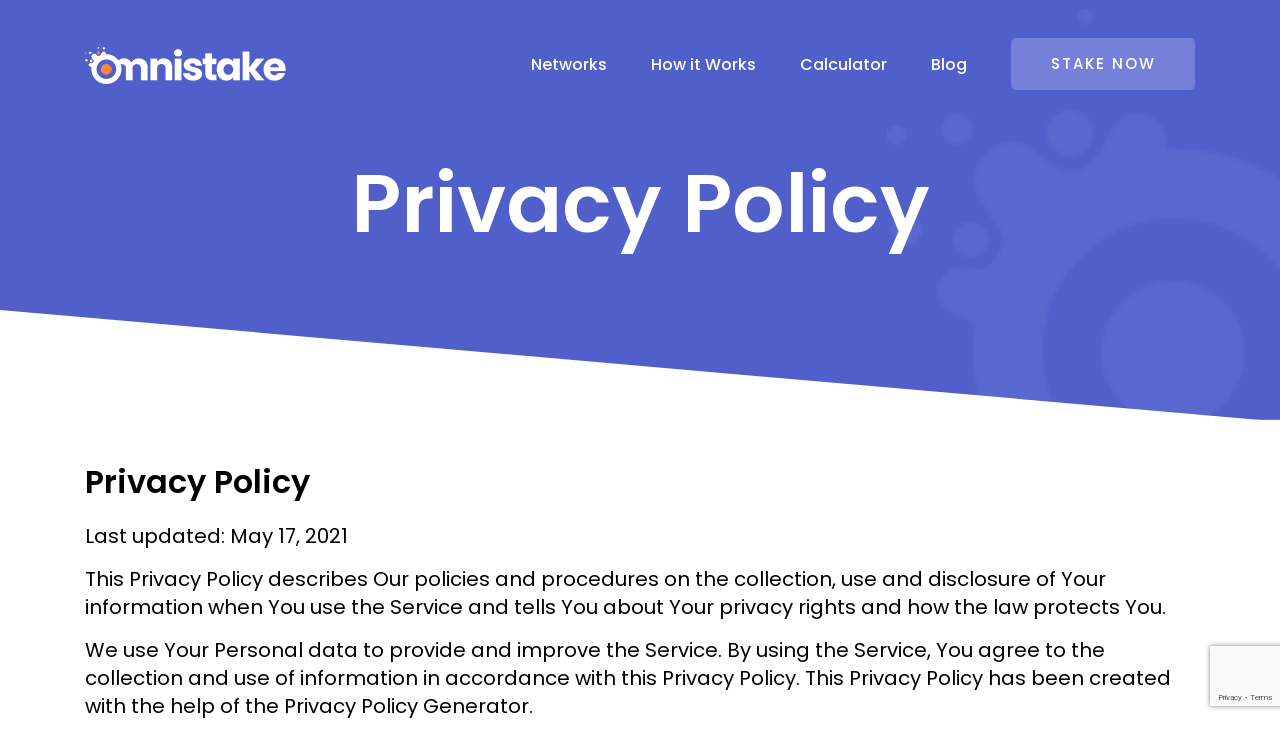

--- FILE ---
content_type: text/html; charset=UTF-8
request_url: https://www.omnistake.com/privacy-policy/
body_size: 11079
content:
<!doctype html>
<html lang="en-US" >
<head>
	<meta charset="UTF-8" />
	<meta content='width=device-width, initial-scale=1.0, maximum-scale=1.0, user-scalable=0' name='viewport'/>
	<link rel="shortcut icon" href="https://www.omnistake.com/wp-content/uploads/2021/12/omnistakelogo-1.png" type="image/x-icon">
	<title>Privacy Policy &#8211; Omnistake.com</title>
<meta name='robots' content='max-image-preview:large' />
<link rel='dns-prefetch' href='//www.google.com' />
<link rel='dns-prefetch' href='//fonts.googleapis.com' />
<link rel='dns-prefetch' href='//use.fontawesome.com' />
<link rel='dns-prefetch' href='//s.w.org' />
<link rel="alternate" type="application/rss+xml" title="Omnistake.com &raquo; Feed" href="https://www.omnistake.com/feed/" />
<link rel="alternate" type="application/rss+xml" title="Omnistake.com &raquo; Comments Feed" href="https://www.omnistake.com/comments/feed/" />
<link rel="alternate" type="application/rss+xml" title="Omnistake.com &raquo; Privacy Policy Comments Feed" href="https://www.omnistake.com/privacy-policy/feed/" />
		<script>
			window._wpemojiSettings = {"baseUrl":"https:\/\/s.w.org\/images\/core\/emoji\/13.1.0\/72x72\/","ext":".png","svgUrl":"https:\/\/s.w.org\/images\/core\/emoji\/13.1.0\/svg\/","svgExt":".svg","source":{"concatemoji":"https:\/\/www.omnistake.com\/wp-includes\/js\/wp-emoji-release.min.js?ver=5.8.12"}};
			!function(e,a,t){var n,r,o,i=a.createElement("canvas"),p=i.getContext&&i.getContext("2d");function s(e,t){var a=String.fromCharCode;p.clearRect(0,0,i.width,i.height),p.fillText(a.apply(this,e),0,0);e=i.toDataURL();return p.clearRect(0,0,i.width,i.height),p.fillText(a.apply(this,t),0,0),e===i.toDataURL()}function c(e){var t=a.createElement("script");t.src=e,t.defer=t.type="text/javascript",a.getElementsByTagName("head")[0].appendChild(t)}for(o=Array("flag","emoji"),t.supports={everything:!0,everythingExceptFlag:!0},r=0;r<o.length;r++)t.supports[o[r]]=function(e){if(!p||!p.fillText)return!1;switch(p.textBaseline="top",p.font="600 32px Arial",e){case"flag":return s([127987,65039,8205,9895,65039],[127987,65039,8203,9895,65039])?!1:!s([55356,56826,55356,56819],[55356,56826,8203,55356,56819])&&!s([55356,57332,56128,56423,56128,56418,56128,56421,56128,56430,56128,56423,56128,56447],[55356,57332,8203,56128,56423,8203,56128,56418,8203,56128,56421,8203,56128,56430,8203,56128,56423,8203,56128,56447]);case"emoji":return!s([10084,65039,8205,55357,56613],[10084,65039,8203,55357,56613])}return!1}(o[r]),t.supports.everything=t.supports.everything&&t.supports[o[r]],"flag"!==o[r]&&(t.supports.everythingExceptFlag=t.supports.everythingExceptFlag&&t.supports[o[r]]);t.supports.everythingExceptFlag=t.supports.everythingExceptFlag&&!t.supports.flag,t.DOMReady=!1,t.readyCallback=function(){t.DOMReady=!0},t.supports.everything||(n=function(){t.readyCallback()},a.addEventListener?(a.addEventListener("DOMContentLoaded",n,!1),e.addEventListener("load",n,!1)):(e.attachEvent("onload",n),a.attachEvent("onreadystatechange",function(){"complete"===a.readyState&&t.readyCallback()})),(n=t.source||{}).concatemoji?c(n.concatemoji):n.wpemoji&&n.twemoji&&(c(n.twemoji),c(n.wpemoji)))}(window,document,window._wpemojiSettings);
		</script>
		<style>
img.wp-smiley,
img.emoji {
	display: inline !important;
	border: none !important;
	box-shadow: none !important;
	height: 1em !important;
	width: 1em !important;
	margin: 0 .07em !important;
	vertical-align: -0.1em !important;
	background: none !important;
	padding: 0 !important;
}
</style>
	<link rel='stylesheet' id='wp-block-library-css'  href='https://www.omnistake.com/wp-includes/css/dist/block-library/style.min.css?ver=5.8.12' media='all' />
<style id='wp-block-library-theme-inline-css'>
#start-resizable-editor-section{display:none}.wp-block-audio figcaption{color:#555;font-size:13px;text-align:center}.is-dark-theme .wp-block-audio figcaption{color:hsla(0,0%,100%,.65)}.wp-block-code{font-family:Menlo,Consolas,monaco,monospace;color:#1e1e1e;padding:.8em 1em;border:1px solid #ddd;border-radius:4px}.wp-block-embed figcaption{color:#555;font-size:13px;text-align:center}.is-dark-theme .wp-block-embed figcaption{color:hsla(0,0%,100%,.65)}.blocks-gallery-caption{color:#555;font-size:13px;text-align:center}.is-dark-theme .blocks-gallery-caption{color:hsla(0,0%,100%,.65)}.wp-block-image figcaption{color:#555;font-size:13px;text-align:center}.is-dark-theme .wp-block-image figcaption{color:hsla(0,0%,100%,.65)}.wp-block-pullquote{border-top:4px solid;border-bottom:4px solid;margin-bottom:1.75em;color:currentColor}.wp-block-pullquote__citation,.wp-block-pullquote cite,.wp-block-pullquote footer{color:currentColor;text-transform:uppercase;font-size:.8125em;font-style:normal}.wp-block-quote{border-left:.25em solid;margin:0 0 1.75em;padding-left:1em}.wp-block-quote cite,.wp-block-quote footer{color:currentColor;font-size:.8125em;position:relative;font-style:normal}.wp-block-quote.has-text-align-right{border-left:none;border-right:.25em solid;padding-left:0;padding-right:1em}.wp-block-quote.has-text-align-center{border:none;padding-left:0}.wp-block-quote.is-large,.wp-block-quote.is-style-large{border:none}.wp-block-search .wp-block-search__label{font-weight:700}.wp-block-group.has-background{padding:1.25em 2.375em;margin-top:0;margin-bottom:0}.wp-block-separator{border:none;border-bottom:2px solid;margin-left:auto;margin-right:auto;opacity:.4}.wp-block-separator:not(.is-style-wide):not(.is-style-dots){width:100px}.wp-block-separator.has-background:not(.is-style-dots){border-bottom:none;height:1px}.wp-block-separator.has-background:not(.is-style-wide):not(.is-style-dots){height:2px}.wp-block-table thead{border-bottom:3px solid}.wp-block-table tfoot{border-top:3px solid}.wp-block-table td,.wp-block-table th{padding:.5em;border:1px solid;word-break:normal}.wp-block-table figcaption{color:#555;font-size:13px;text-align:center}.is-dark-theme .wp-block-table figcaption{color:hsla(0,0%,100%,.65)}.wp-block-video figcaption{color:#555;font-size:13px;text-align:center}.is-dark-theme .wp-block-video figcaption{color:hsla(0,0%,100%,.65)}.wp-block-template-part.has-background{padding:1.25em 2.375em;margin-top:0;margin-bottom:0}#end-resizable-editor-section{display:none}
</style>
<link rel='stylesheet' id='contact-form-7-css'  href='https://www.omnistake.com/wp-content/plugins/contact-form-7/includes/css/styles.css?ver=5.5.3' media='all' />
<link rel='stylesheet' id='twenty-twenty-one-style-css'  href='https://www.omnistake.com/wp-content/themes/omnistake/style.css?ver=1.3' media='all' />
<link rel='stylesheet' id='twenty-twenty-one-print-style-css'  href='https://www.omnistake.com/wp-content/themes/omnistake/assets/css/print.css?ver=1.3' media='print' />
<link rel='stylesheet' id='bootstrap-min-css'  href='https://www.omnistake.com/wp-content/themes/omnistake/asset/css/bootstrap.min.css' media='all' />
<link rel='stylesheet' id='bootstrap-select-min-css'  href='https://www.omnistake.com/wp-content/themes/omnistake/asset/css/bootstrap-select.min.css' media='all' />
<link rel='stylesheet' id='google-fonts-css'  href='https://fonts.googleapis.com/css2?family=Poppins:wght@100;200;300;400;500;600;700;800;900&#038;display=swap' media='all' />
<link rel='stylesheet' id='all-css'  href='https://use.fontawesome.com/releases/v5.1.1/css/all.css' media='all' />
<link rel='stylesheet' id='jquery-ui-css'  href='https://www.omnistake.com/wp-content/themes/omnistake/asset/css/jquery-ui.css' media='all' />
<link rel='stylesheet' id='slick-css'  href='https://www.omnistake.com/wp-content/themes/omnistake/asset/css/slick.css' media='all' />
<link rel='stylesheet' id='custom-css'  href='https://www.omnistake.com/wp-content/themes/omnistake/asset/css/custom.css' media='all' />
<link rel='stylesheet' id='responsive-css'  href='https://www.omnistake.com/wp-content/themes/omnistake/asset/css/responsive.css' media='all' />
<link rel='stylesheet' id='developer-css'  href='https://www.omnistake.com/wp-content/themes/omnistake/asset/css/developer.css' media='all' />
<script src='https://www.omnistake.com/wp-includes/js/jquery/jquery.min.js?ver=3.6.0' id='jquery-core-js'></script>
<script src='https://www.omnistake.com/wp-includes/js/jquery/jquery-migrate.min.js?ver=3.3.2' id='jquery-migrate-js'></script>
<link rel="https://api.w.org/" href="https://www.omnistake.com/wp-json/" /><link rel="alternate" type="application/json" href="https://www.omnistake.com/wp-json/wp/v2/pages/3" /><link rel="EditURI" type="application/rsd+xml" title="RSD" href="https://www.omnistake.com/xmlrpc.php?rsd" />
<link rel="wlwmanifest" type="application/wlwmanifest+xml" href="https://www.omnistake.com/wp-includes/wlwmanifest.xml" /> 
<meta name="generator" content="WordPress 5.8.12" />
<link rel="canonical" href="https://www.omnistake.com/privacy-policy/" />
<link rel='shortlink' href='https://www.omnistake.com/?p=3' />
<link rel="alternate" type="application/json+oembed" href="https://www.omnistake.com/wp-json/oembed/1.0/embed?url=https%3A%2F%2Fwww.omnistake.com%2Fprivacy-policy%2F" />
<link rel="alternate" type="text/xml+oembed" href="https://www.omnistake.com/wp-json/oembed/1.0/embed?url=https%3A%2F%2Fwww.omnistake.com%2Fprivacy-policy%2F&#038;format=xml" />
<link rel="pingback" href="https://www.omnistake.com/xmlrpc.php"></head>

<body class="privacy-policy page-template page-template-template-parts page-template-privacy page-template-template-partsprivacy-php page page-id-3 wp-embed-responsive is-light-theme no-js singular has-main-navigation">

<!-- Header start -->
<header class="header_outer inner_hdr">
    <div class="container">
        <div class="hddr_inr">
            <div class="logo">
                <a href="https://www.omnistake.com"><img src="https://www.omnistake.com/wp-content/uploads/2021/09/logo.png" alt="" /></a>
                <span class="inrhdr_logo"><a href="https://www.omnistake.com"><img src="https://www.omnistake.com/wp-content/uploads/2021/09/inr_pg_logo.png" alt=""></a></span>
            </div>
            <div class="menu_trigger">
                <a href="javascript:void(0);" class="menu_btn">
                    <span></span>
                    <span></span>
                    <span></span>
                </a>
            </div>
            <div class="hdr_menu">
                <ul><li id="menu-item-295" class="menu-item menu-item-type-custom menu-item-object-custom menu-item-home menu-item-295"><a href="https://www.omnistake.com/#omnistake-network" class="nav-h-link">Networks</a></li>
<li id="menu-item-139" class="menu-item menu-item-type-post_type menu-item-object-page menu-item-139"><a href="https://www.omnistake.com/how-it-works/" class="nav-h-link">How it Works</a></li>
<li id="menu-item-21" class="menu-item menu-item-type-custom menu-item-object-custom menu-item-home menu-item-21"><a href="https://www.omnistake.com/#omnistake-calculator" class="nav-h-link">Calculator</a></li>
<li id="menu-item-400" class="menu-item menu-item-type-custom menu-item-object-custom menu-item-400"><a href="https://omnistake.medium.com/" class="nav-h-link">Blog</a></li>
</ul>                <a class="solid_btn" href="https://www.omnistake.com/#omnistake-network">Stake Now</a>
            </div>
        </div>
    </div>
</header>
	
	<!-- Global site tag (gtag.js) - Google Analytics -->
<script async src="https://www.googletagmanager.com/gtag/js?id=UA-216078987-1">
</script>
<script>
  window.dataLayer = window.dataLayer || [];
  function gtag(){dataLayer.push(arguments);}
  gtag('js', new Date());

  gtag('config', 'UA-216078987-1');
</script>
<!-- Header end -->
<!-- Global site tag (gtag.js) - Google Analytics -->
<script async src="https://www.googletagmanager.com/gtag/js?id=G-V9GMY1MR9G"></script>
<script>
  window.dataLayer = window.dataLayer || [];
  function gtag(){dataLayer.push(arguments);}
  gtag('js', new Date());

  gtag('config', 'G-V9GMY1MR9G');
</script>
<!-- banner start -->
<section class="banner privcy_bnr">
    <div class="banner_img"><img src="https://www.omnistake.com/wp-content/uploads/2021/09/privcy_bnr.jpg" alt=""></div>
    <div class="banner_in">
        <div class="container">
            <div class="banner_caption">
                <h1>Privacy Policy</h1>
            </div>
        </div>        
    </div>    
</section>
<!-- banner end -->

<!--Privacy Inner Start-->
<section class="privcy_main">
    <div class="container">
            <div class="privcy_bloks">
            <div class="prvcy_hding"><h4>Privacy Policy</h4></div>
                        <div class="privcy_txt">
                <p>Last updated: May 17, 2021</p>
<p>This Privacy Policy describes Our policies and procedures on the collection, use and disclosure of Your information when You use the Service and tells You about Your privacy rights and how the law protects You.</p>
<p>We use Your Personal data to provide and improve the Service. By using the Service, You agree to the collection and use of information in accordance with this Privacy Policy. This Privacy Policy has been created with the help of the Privacy Policy Generator.</p>
            </div>
                        
        </div>
                <div class="privcy_bloks">
            <div class="prvcy_hding"><h4>Interpretation and Definitions</h4></div>
                        <div class="privcy_txt">
                <h5>Interpretation</h5>
<p>The words of which the initial letter is capitalized have meanings defined under the following conditions. The following definitions shall have the same meaning regardless of whether they appear in singular or in plural.</p>
            </div>
                        <div class="privcy_txt">
                <h5>Definitions</h5>
<p>For the purposes of this Privacy Policy:</p>
<ul>
<li>Account means a unique account created for You to access our Service or parts of our Service.</li>
<li>Company (referred to as either &#8220;the Company&#8221;, &#8220;We&#8221;, &#8220;Us&#8221; or &#8220;Our&#8221; in this Agreement) refers to EDX Partners Ltd, 85 Great Portland Street, London, United Kingdom W1W 7LT.</li>
<li>Cookies are small files that are placed on Your computer, mobile device or any other device by a website, containing the details of Your browsing history on that website among its many uses.</li>
<li>Country refers to: United Kingdom</li>
<li>Device means any device that can access the Service such as a computer, a cellphone or a digital tablet.</li>
<li>Service refers to the Website.</li>
<li>Service Provider means any natural or legal person who processes the data on behalf of the Company. It refers to third-party companies or individuals employed by the Company to facilitate the Service, to provide the Service on behalf of the Company, to perform services related to the Service or to assist the Company in</li>
<li>Usage Data refers to data collected automatically, either generated by the use of the Service or from the Service infrastructure itself (for example, the duration of a page visit).</li>
<li>Website refers to EDX Partners, accessible from <a href="http://www.edxpartners.co.uk" target="_blank">http://www.edxpartners.co.uk</a></li>
<li>You means the individual accessing or using the Service, or the company, or other legal entity on behalf of which such individual is accessing or using the Service, as applicable.</li>
</ul>
            </div>
                        
        </div>
                <div class="privcy_bloks">
            <div class="prvcy_hding"><h4>Collecting and Using Your Personal Data</h4></div>
                        <div class="privcy_txt">
                <h5>Types of Data Collected</h5>
<h6>Personal Data</h6>
<p>While using Our Service, We may ask You to provide Us with certain personally identifiable information that can be used to contact or identify You. Personally identifiable information may include, but is not limited to:</p>
<ul>
<li>Email address</li>
<li>First name and last name</li>
<li>Phone number</li>
<li>Address, State, Province, ZIP/Postal code, City</li>
<li>Usage Data</li>
</ul>
            </div>
                        <div class="privcy_txt">
                <h6><strong>Usage Data</strong></h6>
<p>Usage Data is collected automatically when using the Service.</p>
<p>Usage Data may include information such as Your Device&#8217;s Internet Protocol address (e.g. IP address), browser type, browser version, the pages of our Service that You visit, the time and date of Your visit, the time spent on those pages, unique device identifiers and other diagnostic data.</p>
<p>When You access the Service by or through a mobile device, We may collect certain information automatically, including, but not limited to, the type of mobile device You use, Your mobile device unique ID, the IP address of Your mobile device, Your mobile operating system, the type of mobile Internet browser You use, unique device identifiers and other diagnostic data.</p>
<p>We may also collect information that Your browser sends whenever You visit our Service or when You access the Service by or through a mobile device.</p>
            </div>
                        <div class="privcy_txt">
                <h6><strong>Tracking Technologies and Cookies</strong></h6>
<p>We use Cookies and similar tracking technologies to track the activity on Our Service and store certain information. Tracking technologies used are beacons, tags, and scripts to collect and track information and to improve and analyze Our Service. The technologies We use may include:</p>
<ul>
<li>Cookies or Browser Cookies. A cookie is a small file placed on Your Device. You can instruct Your browser to refuse all Cookies or to indicate when a Cookie is being sent. However, if You do not accept Cookies, You may not be able to use some parts of our Service. Unless you have adjusted Your browser setting so that it will refuse Cookies, our Service may use Cookies.</li>
<li>Cookies or Browser Cookies. Certain features of our Service may use local stored objects (or Flash Cookies) to collect and store information about Your preferences or Your activity on our Service. Flash Cookies are not managed by the same browser settings as those used for Browser Cookies. For more information on how You can delete Flash Cookies, please read &#8220;Where can I change the settings for disabling, or deleting local shared objects?&#8221; available at <a href="https://helpx.adobe.com/flash-player/kb/disable-local-shared-objects-flash.html#main_Where_can_I_cha" target="blank">https://helpx.adobe.com/flash-player/kb/disable-local-shared-objects-flash.html#main_Where_can_I_cha</a></li>
<li>Web Beacons. Certain sections of our Service and our emails may contain small electronic files known as web beacons (also referred to as clear gifs, pixel tags, and single-pixel gifs) that permit the Company, for example, to count users who have visited those pages or opened an email and for other related website statistics (for example, recording the popularity of a certain section and verifying system and server integrity).</li>
</ul>
<p>Cookies can be &#8220;Persistent&#8221; or &#8220;Session&#8221; Cookies. Persistent Cookies remain on Your personal computer or mobile device when You go offline, while Session Cookies are deleted as soon as You close Your web browser. Learn more about cookies: <a href="javascript:void(0);">What Are Cookies?</a>.</p>
<p>We use both Session and Persistent Cookies for the purposes set out below:</p>
<div class="inner_data">
<h6><strong>Necessary / Essential Cookies</strong></h6>
<ul>
<li>Type: Session Cookies</li>
<li>Administered by: Us</li>
<li>Purpose: These Cookies are essential to provide You with services available through the Website and to enable You to use some of its features. They help to authenticate users and prevent fraudulent use of user accounts. Without these Cookies, the services that You have asked for cannot be provided, and We only use these</li>
</ul>
</div>
<div class="inner_data">
<h6><strong>Cookies Policy / Notice Acceptance Cookies</strong></h6>
<ul>
<li>Type: Persistent Cookies</li>
<li>Administered by: Us</li>
<li>Purpose: These Cookies identify if users have accepted the use of cookies on the Website.</li>
</ul>
</div>
<div class="inner_data">
<h6><strong>Functionality Cookies</strong></h6>
<ul>
<li>Type: Persistent Cookies</li>
<li>Administered by: Us</li>
<li>Purpose: These Cookies allow us to remember choices You make when You use the Website, such as remembering your login details or language preference. The purpose of these Cookies is to provide You with a more personal experience and to avoid You having to re-enter your preferences every time You use the Website.</li>
</ul>
</div>
<p>For more information about the cookies we use and your choices regarding cookies, please visit our Cookies Policy or the Cookies section of our Privacy Policy.</p>
            </div>
                        
        </div>
                <div class="privcy_bloks">
            <div class="prvcy_hding"><h4>Use of Your Personal Data</h4></div>
                        <div class="privcy_txt">
                <p>The Company may use Personal Data for the following purposes:</p>
<ul>
<li>To provide and maintain our Service, including to monitor the usage of our Service.</li>
<li>To manage Your Account: to manage Your registration as a user of the Service. The Personal Data You provide can give You access to different functionalities of the Service that are available to You as a registered user.</li>
<li>For the performance of a contract: the development, compliance and undertaking of the purchase contract for the products, items or services You have purchased or of any other contract with Us through the Service.</li>
<li>To contact You: To contact You by email, telephone calls, SMS, or other equivalent forms of electronic communication, such as a mobile application&#8217;s push notifications regarding updates or informative communications related to the functionalities, products or contracted services, including the security</li>
<li>To provide You with news, special offers and general information about other goods, services and events which we offer that are similar to those that you have already purchased or enquired about unless You have opted not to receive such information.</li>
<li>To manage Your requests: To attend and manage Your requests to Us.</li>
<li>For business transfers: We may use Your information to evaluate or conduct a merger, divestiture, restructuring, reorganization, dissolution, or other sale or transfer of some or all of Our assets, whether as a going concern or as part of bankruptcy, liquidation, or similar proceeding, in which Personal Data held by Us about our Service users is among the assets transferred.</li>
<li>For other purposes: We may use Your information for other purposes, such as data analysis, identifying usage trends, determining the effectiveness of our promotional campaigns and to evaluate and improve our Service, products, services, marketing and your experience.</li>
<li>We may share Your personal information in the following situations:</li>
<li>With Service Providers: We may share Your personal information with Service Providers to monitor and analyze the use of our Service, to contact You.</li>
<li>For business transfers: We may share or transfer Your personal information in connection with, or during negotiations of, any merger, sale of Company assets, financing, or acquisition of all or a portion of Our business to another company.</li>
<li>With Affiliates: We may share Your information with Our affiliates, in which case we will require those affiliates to honor this Privacy Policy. Affiliates include Our parent company and any other subsidiaries, joint venture partners or other companies that We control or that are under common control with Us.</li>
<li>With business partners:We may share Your information with Our business partners to offer You certain products, services or promotions.</li>
<li>With other users: when You share personal information or otherwise interact in the public areas with other users, such information may be viewed by all users and may be publicly distributed outside.</li>
<li>With Your consent: We may disclose Your personal information for any other purpose with Your consent.</li>
</ul>
            </div>
                        
        </div>
                <div class="privcy_bloks">
            <div class="prvcy_hding"><h4>Use of Your Personal Data</h4></div>
                        <div class="privcy_txt">
                <p>The Company will retain Your Personal Data only for as long as is necessary for the purposes set out in this Privacy Policy. We will retain and use Your Personal Data to the extent necessary to comply with our legal obligations (for example, if we are required to retain your data to comply with applicable laws), resolve disputes, and enforce our legal agreements and policies.</p>
<p>The Company will also retain Usage Data for internal analysis purposes. Usage Data is generally retained for a shorter period of time, except when this data is used to strengthen the security or to improve the functionality of Our Service, or We are legally obligated to retain this data for longer time periods.</p>
            </div>
                        
        </div>
                <div class="privcy_bloks">
            <div class="prvcy_hding"><h4>Transfer of Your Personal Data</h4></div>
                        <div class="privcy_txt">
                <p>Your information, including Personal Data, is processed at the Company&#8217;s operating offices and in any other places where the parties involved in the processing are located. It means that this information may be transferred to â€” and maintained on â€” computers located outside of Your state, province, country or other governmental jurisdiction where the data protection laws may differ than those from Your jurisdiction.</p>
<p>Your consent to this Privacy Policy followed by Your submission of such information represents Your agreement to that transfer.</p>
<p>The Company will take all steps reasonably necessary to ensure that Your data is treated securely and in accordance with this Privacy Policy and no transfer of Your Personal Data will take place to an organization or a country unless there are adequate controls in place including the security of Your data and other personal information.</p>
            </div>
                        
        </div>
                <div class="privcy_bloks">
            <div class="prvcy_hding"><h4>Disclosure of Your Personal Data</h4></div>
                        <div class="privcy_txt">
                <h6>Business Transactions</h6>
<p>If the Company is involved in a merger, acquisition or asset sale, Your Personal Data may be transferred. We will</p>
            </div>
                        <div class="privcy_txt">
                <h6>Law enforcement</h6>
<p>Under certain circumstances, the Company may be required to disclose Your Personal Data if required to do so</p>
            </div>
                        <div class="privcy_txt">
                <h6>Other legal requirements</h6>
<p>The Company may disclose Your Personal Data in the good faith belief that such action is necessary to:</p>
<ul>
<li>Comply with a legal obligation</li>
<li>Protect and defend the rights or property of the Company</li>
<li>Prevent or investigate possible wrongdoing in connection with the Service</li>
<li>Protect the personal safety of Users of the Service or the public</li>
<li>Protect against legal liability</li>
</ul>
            </div>
                        <div class="privcy_txt">
                <h6>Security of Your Personal Data</h6>
<p>The security of Your Personal Data is important to Us, but remember that no method of transmission over the Internet, or method of electronic storage is 100% secure. While We strive to use commercially acceptable means to protect Your Personal Data, We cannot guarantee its absolute security.</p>
            </div>
                        
        </div>
                <div class="privcy_bloks">
            <div class="prvcy_hding"><h4>Children's Privacy</h4></div>
                        <div class="privcy_txt">
                <p>Our Service does not address anyone under the age of 13. We do not knowingly collect personally identifiable information from anyone under the age of 13. If You are a parent or guardian and You are aware that Your child has provided Us with Personal Data, please contact Us. If We become aware that We have collected Personal Data from anyone under the age of 13 without verification of parental consent, We take steps to remove that</p>
<p>If We need to rely on consent as a legal basis for processing Your information and Your country requires consent from a parent, We may require Your parent&#8217;s consent before We collect and use that information.</p>
            </div>
                        
        </div>
                <div class="privcy_bloks">
            <div class="prvcy_hding"><h4>Links to Other Websites</h4></div>
                        <div class="privcy_txt">
                <p>Our Service may contain links to other websites that are not operated by Us. If You click on a third party link, You will be directed to that third party&#8217;s site. We strongly advise You to review the Privacy Policy of every site You</p>
<p>We have no control over and assume no responsibility for the content, privacy policies or practices of any third party sites or services.</p>
            </div>
                        
        </div>
                <div class="privcy_bloks">
            <div class="prvcy_hding"><h4>Changes to this Privacy Policy</h4></div>
                        <div class="privcy_txt">
                <p>We may update Our Privacy Policy from time to time. We will notify You of any changes by posting the new Privacy Policy on this page.</p>
<p>We will let You know via email and/or a prominent notice on Our Service, prior to the change becoming effective and update the &#8220;Last updated&#8221; date at the top of this Privacy Policy.</p>
<p>You are advised to review this Privacy Policy periodically for any changes. Changes to this Privacy Policy are effective when they are posted on this page.</p>
            </div>
                        
        </div>
                <div class="privcy_bloks">
            <div class="prvcy_hding"><h4>Contact Us</h4></div>
                        <div class="privcy_txt">
                <p>If you have any questions about this Privacy Policy, You can contact us:</p>
<ul>
<li>By email: <a href="mailto:info@edxpartners.co.uk">info@edxpartners.co.uk</a></li>
</ul>
            </div>
                        
        </div>
            </div>
</section>
<!--Privacy Inner End-->


<!-- footer start -->
<footer class="main_footer">
    <!-- Stay in touch start -->
    <div class="stay_inn">
        <div class="container">
            <div class="stay_inn_inner">
                <h2>Stay in touch</h2>
<p>Subscribe to our network updates and new staking opportunities</p>                <div class="form_sec">
                    <!--<form>
                        <input type="text" name="name" placeholder="Full name" class="text_box">
                        <input type="text" name="email" placeholder="Email" class="text_box">
                        <input type="submit" name="submit" value="Send" class="text_btn">
                    </form>-->
                    <div role="form" class="wpcf7" id="wpcf7-f80-o1" lang="en-US" dir="ltr">
<div class="screen-reader-response"><p role="status" aria-live="polite" aria-atomic="true"></p> <ul></ul></div>
<form action="/privacy-policy/#wpcf7-f80-o1" method="post" class="wpcf7-form init" novalidate="novalidate" data-status="init">
<div style="display: none;">
<input type="hidden" name="_wpcf7" value="80" />
<input type="hidden" name="_wpcf7_version" value="5.5.3" />
<input type="hidden" name="_wpcf7_locale" value="en_US" />
<input type="hidden" name="_wpcf7_unit_tag" value="wpcf7-f80-o1" />
<input type="hidden" name="_wpcf7_container_post" value="0" />
<input type="hidden" name="_wpcf7_posted_data_hash" value="" />
<input type="hidden" name="_wpcf7_recaptcha_response" value="" />
</div>
<div class="footer-subscribe">
<span class="wpcf7-form-control-wrap full-name"><input type="text" name="full-name" value="" size="40" class="wpcf7-form-control wpcf7-text wpcf7-validates-as-required text_box" aria-required="true" aria-invalid="false" placeholder="Full name" /></span><span class="wpcf7-form-control-wrap full-email"><input type="email" name="full-email" value="" size="40" class="wpcf7-form-control wpcf7-text wpcf7-email wpcf7-validates-as-required wpcf7-validates-as-email text_box" aria-required="true" aria-invalid="false" placeholder="Email" /></span><input type="submit" value="Send" class="wpcf7-form-control has-spinner wpcf7-submit text_btn" />
</div>
<div class="wpcf7-response-output" aria-hidden="true"></div></form></div>                </div>
            </div>
        </div>
        <div class="stay_shape1"><img src="https://www.omnistake.com/wp-content/themes/omnistake/asset/images/calculate_shape1.png" alt=""></div>
        <div class="stay_shape2"><img src="https://www.omnistake.com/wp-content/themes/omnistake/asset/images/calculate_shape2.png" alt=""></div>
        <div class="stay_shape3"><img src="https://www.omnistake.com/wp-content/themes/omnistake/asset/images/calculate_shape3.png" alt=""></div>
    </div>
    <!-- Stay in touch end -->
    <div class="footer_wrapper">
        <div class="container">
            <div class="footer_top">
                <div class="f_logo_block">
                    <div class="footer_logo">
                        <a href="https://www.omnistake.com"><img src="https://www.omnistake.com/wp-content/uploads/2021/09/logo.png" alt="site_logo" /></a>
                    </div>
                    <ul class="f_social">
                        <li><a target="_blank" href="https://omnistake.medium.com/"><i class="fab fa-medium-m"></i></a></li>
                        <li><a target="_blank" href="https://twitter.com/OmniStake"><i class="fab fa-twitter"></i></a></li>
                        <li><a target="_blank" href="https://t.me/omnistake"><i class="fas fa-paper-plane"></i></a></li>
                        <li><a target="_blank" href=""><i class="fab fa-linkedin-in"></i></a></li>
                    </ul>
                </div>
                <div class="f_menu_block f_mid_menu">
                    <h3>Networks</h3>
                    <div class="f_menu">
                        <ul><li id="menu-item-36" class="no-link-menu menu-item menu-item-type-custom menu-item-object-custom menu-item-36"><a href="https://www.omnistake.com/network/cartesi/" class="nav-f-link">Cartesi Staking</a></li>
<li id="menu-item-37" class="no-link-menu menu-item menu-item-type-custom menu-item-object-custom menu-item-37"><a href="#" class="nav-f-link">Cosmos Staking</a></li>
<li id="menu-item-38" class="no-link-menu menu-item menu-item-type-custom menu-item-object-custom menu-item-38"><a href="#" class="nav-f-link">Kusama Staking</a></li>
<li id="menu-item-433" class="menu-item menu-item-type-custom menu-item-object-custom menu-item-433"><a href="#" class="nav-f-link">Polkadot Staking</a></li>
</ul><ul><li id="menu-item-39" class="no-link-menu menu-item menu-item-type-custom menu-item-object-custom menu-item-39"><a href="#" class="nav-f-link">Solana Staking</a></li>
<li id="menu-item-41" class="no-link-menu menu-item menu-item-type-custom menu-item-object-custom menu-item-41"><a href="#" class="nav-f-link">Tezos Staking</a></li>
<li id="menu-item-42" class="no-link-menu menu-item menu-item-type-custom menu-item-object-custom menu-item-42"><a href="#" class="nav-f-link">The Graph Staking</a></li>
</ul>                    </div>                
                </div>
                <div class="f_menu_block f_right_menu">
                    <h3>Company</h3>
                    <div class="f_menu">
                        <ul><li id="menu-item-424" class="menu-item menu-item-type-custom menu-item-object-custom menu-item-424"><a href="https://omnistake.medium.com/" class="nav-f-link">Blog</a></li>
<li id="menu-item-423" class="menu-item menu-item-type-custom menu-item-object-custom menu-item-423"><a href="#" class="nav-f-link">FAQ</a></li>
<li id="menu-item-421" class="menu-item menu-item-type-custom menu-item-object-custom menu-item-421"><a href="#" class="nav-f-link">Terms of Service</a></li>
<li id="menu-item-422" class="menu-item menu-item-type-custom menu-item-object-custom menu-item-422"><a href="#" class="nav-f-link">Privacy Policy</a></li>
<li id="menu-item-174" class="menu-item menu-item-type-post_type menu-item-object-page menu-item-174"><a href="https://www.omnistake.com/contact/" class="nav-f-link">Contact</a></li>
</ul>                    </div>
                </div>
            </div>
            <div class="footer_bottom">
                <p>Copyright © 2021 BlockTech Ventures</p>
            </div>
        </div>
    </div>    
</footer>
<!-- footer end -->

<script>document.body.classList.remove("no-js");</script>	<script>
	if ( -1 !== navigator.userAgent.indexOf( 'MSIE' ) || -1 !== navigator.appVersion.indexOf( 'Trident/' ) ) {
		document.body.classList.add( 'is-IE' );
	}
	</script>
	<script src='https://www.omnistake.com/wp-includes/js/dist/vendor/regenerator-runtime.min.js?ver=0.13.7' id='regenerator-runtime-js'></script>
<script src='https://www.omnistake.com/wp-includes/js/dist/vendor/wp-polyfill.min.js?ver=3.15.0' id='wp-polyfill-js'></script>
<script id='contact-form-7-js-extra'>
var wpcf7 = {"api":{"root":"https:\/\/www.omnistake.com\/wp-json\/","namespace":"contact-form-7\/v1"}};
</script>
<script src='https://www.omnistake.com/wp-content/plugins/contact-form-7/includes/js/index.js?ver=5.5.3' id='contact-form-7-js'></script>
<script id='twenty-twenty-one-ie11-polyfills-js-after'>
( Element.prototype.matches && Element.prototype.closest && window.NodeList && NodeList.prototype.forEach ) || document.write( '<script src="https://www.omnistake.com/wp-content/themes/omnistake/assets/js/polyfills.js?ver=1.3"></scr' + 'ipt>' );
</script>
<script src='https://www.omnistake.com/wp-content/themes/omnistake/assets/js/primary-navigation.js?ver=1.3' id='twenty-twenty-one-primary-navigation-script-js'></script>
<script src='https://www.omnistake.com/wp-content/themes/omnistake/assets/js/responsive-embeds.js?ver=1.3' id='twenty-twenty-one-responsive-embeds-script-js'></script>
<script src='https://www.omnistake.com/wp-content/themes/omnistake/asset/js/popper.min.js' id='popper-min-js-js'></script>
<script src='https://www.omnistake.com/wp-content/themes/omnistake/asset/js/bootstrap.min.js' id='bootstrap-min-js-js'></script>
<script src='https://www.omnistake.com/wp-content/themes/omnistake/asset/js/bootstrap-select.min.js' id='bootstrap-select-min-js-js'></script>
<script src='https://www.omnistake.com/wp-content/themes/omnistake/asset/js/jquery-ui.js' id='jquery-ui-js-js'></script>
<script src='https://www.omnistake.com/wp-content/themes/omnistake/asset/js/slick.min.js' id='slick-min-js-js'></script>
<script src='https://www.omnistake.com/wp-content/themes/omnistake/asset/js/custom.js' id='custom-js-js'></script>
<script src='https://www.omnistake.com/wp-content/themes/omnistake/asset/js/developer.js' id='developer-js-js'></script>
<script src='https://www.google.com/recaptcha/api.js?render=6LcYHUskAAAAAKrptjWqYFEBghwxTcsMd_Xg-ZoV&#038;ver=3.0' id='google-recaptcha-js'></script>
<script id='wpcf7-recaptcha-js-extra'>
var wpcf7_recaptcha = {"sitekey":"6LcYHUskAAAAAKrptjWqYFEBghwxTcsMd_Xg-ZoV","actions":{"homepage":"homepage","contactform":"contactform"}};
</script>
<script src='https://www.omnistake.com/wp-content/plugins/contact-form-7/modules/recaptcha/index.js?ver=5.5.3' id='wpcf7-recaptcha-js'></script>
<script src='https://www.omnistake.com/wp-includes/js/wp-embed.min.js?ver=5.8.12' id='wp-embed-js'></script>
	<script>
	/(trident|msie)/i.test(navigator.userAgent)&&document.getElementById&&window.addEventListener&&window.addEventListener("hashchange",(function(){var t,e=location.hash.substring(1);/^[A-z0-9_-]+$/.test(e)&&(t=document.getElementById(e))&&(/^(?:a|select|input|button|textarea)$/i.test(t.tagName)||(t.tabIndex=-1),t.focus())}),!1);
	</script>
	
<script>
	jQuery( document ).ready(function() {
		jQuery("li.no-link-menu a.nav-h-link").attr("href", "javascript:void(0);");
		jQuery("li.no-link-menu a.nav-f-link").attr("href", "javascript:void(0);");
		
		jQuery(".menu-describe .filter-option-inner").text("which best describe you?");
		jQuery(".menu-value .filter-option-inner").text("total & value of assets");
	});
</script>

</body>
</html>


--- FILE ---
content_type: text/html; charset=utf-8
request_url: https://www.google.com/recaptcha/api2/anchor?ar=1&k=6LcYHUskAAAAAKrptjWqYFEBghwxTcsMd_Xg-ZoV&co=aHR0cHM6Ly93d3cub21uaXN0YWtlLmNvbTo0NDM.&hl=en&v=PoyoqOPhxBO7pBk68S4YbpHZ&size=invisible&anchor-ms=20000&execute-ms=30000&cb=9f5u8r2qkq6g
body_size: 48946
content:
<!DOCTYPE HTML><html dir="ltr" lang="en"><head><meta http-equiv="Content-Type" content="text/html; charset=UTF-8">
<meta http-equiv="X-UA-Compatible" content="IE=edge">
<title>reCAPTCHA</title>
<style type="text/css">
/* cyrillic-ext */
@font-face {
  font-family: 'Roboto';
  font-style: normal;
  font-weight: 400;
  font-stretch: 100%;
  src: url(//fonts.gstatic.com/s/roboto/v48/KFO7CnqEu92Fr1ME7kSn66aGLdTylUAMa3GUBHMdazTgWw.woff2) format('woff2');
  unicode-range: U+0460-052F, U+1C80-1C8A, U+20B4, U+2DE0-2DFF, U+A640-A69F, U+FE2E-FE2F;
}
/* cyrillic */
@font-face {
  font-family: 'Roboto';
  font-style: normal;
  font-weight: 400;
  font-stretch: 100%;
  src: url(//fonts.gstatic.com/s/roboto/v48/KFO7CnqEu92Fr1ME7kSn66aGLdTylUAMa3iUBHMdazTgWw.woff2) format('woff2');
  unicode-range: U+0301, U+0400-045F, U+0490-0491, U+04B0-04B1, U+2116;
}
/* greek-ext */
@font-face {
  font-family: 'Roboto';
  font-style: normal;
  font-weight: 400;
  font-stretch: 100%;
  src: url(//fonts.gstatic.com/s/roboto/v48/KFO7CnqEu92Fr1ME7kSn66aGLdTylUAMa3CUBHMdazTgWw.woff2) format('woff2');
  unicode-range: U+1F00-1FFF;
}
/* greek */
@font-face {
  font-family: 'Roboto';
  font-style: normal;
  font-weight: 400;
  font-stretch: 100%;
  src: url(//fonts.gstatic.com/s/roboto/v48/KFO7CnqEu92Fr1ME7kSn66aGLdTylUAMa3-UBHMdazTgWw.woff2) format('woff2');
  unicode-range: U+0370-0377, U+037A-037F, U+0384-038A, U+038C, U+038E-03A1, U+03A3-03FF;
}
/* math */
@font-face {
  font-family: 'Roboto';
  font-style: normal;
  font-weight: 400;
  font-stretch: 100%;
  src: url(//fonts.gstatic.com/s/roboto/v48/KFO7CnqEu92Fr1ME7kSn66aGLdTylUAMawCUBHMdazTgWw.woff2) format('woff2');
  unicode-range: U+0302-0303, U+0305, U+0307-0308, U+0310, U+0312, U+0315, U+031A, U+0326-0327, U+032C, U+032F-0330, U+0332-0333, U+0338, U+033A, U+0346, U+034D, U+0391-03A1, U+03A3-03A9, U+03B1-03C9, U+03D1, U+03D5-03D6, U+03F0-03F1, U+03F4-03F5, U+2016-2017, U+2034-2038, U+203C, U+2040, U+2043, U+2047, U+2050, U+2057, U+205F, U+2070-2071, U+2074-208E, U+2090-209C, U+20D0-20DC, U+20E1, U+20E5-20EF, U+2100-2112, U+2114-2115, U+2117-2121, U+2123-214F, U+2190, U+2192, U+2194-21AE, U+21B0-21E5, U+21F1-21F2, U+21F4-2211, U+2213-2214, U+2216-22FF, U+2308-230B, U+2310, U+2319, U+231C-2321, U+2336-237A, U+237C, U+2395, U+239B-23B7, U+23D0, U+23DC-23E1, U+2474-2475, U+25AF, U+25B3, U+25B7, U+25BD, U+25C1, U+25CA, U+25CC, U+25FB, U+266D-266F, U+27C0-27FF, U+2900-2AFF, U+2B0E-2B11, U+2B30-2B4C, U+2BFE, U+3030, U+FF5B, U+FF5D, U+1D400-1D7FF, U+1EE00-1EEFF;
}
/* symbols */
@font-face {
  font-family: 'Roboto';
  font-style: normal;
  font-weight: 400;
  font-stretch: 100%;
  src: url(//fonts.gstatic.com/s/roboto/v48/KFO7CnqEu92Fr1ME7kSn66aGLdTylUAMaxKUBHMdazTgWw.woff2) format('woff2');
  unicode-range: U+0001-000C, U+000E-001F, U+007F-009F, U+20DD-20E0, U+20E2-20E4, U+2150-218F, U+2190, U+2192, U+2194-2199, U+21AF, U+21E6-21F0, U+21F3, U+2218-2219, U+2299, U+22C4-22C6, U+2300-243F, U+2440-244A, U+2460-24FF, U+25A0-27BF, U+2800-28FF, U+2921-2922, U+2981, U+29BF, U+29EB, U+2B00-2BFF, U+4DC0-4DFF, U+FFF9-FFFB, U+10140-1018E, U+10190-1019C, U+101A0, U+101D0-101FD, U+102E0-102FB, U+10E60-10E7E, U+1D2C0-1D2D3, U+1D2E0-1D37F, U+1F000-1F0FF, U+1F100-1F1AD, U+1F1E6-1F1FF, U+1F30D-1F30F, U+1F315, U+1F31C, U+1F31E, U+1F320-1F32C, U+1F336, U+1F378, U+1F37D, U+1F382, U+1F393-1F39F, U+1F3A7-1F3A8, U+1F3AC-1F3AF, U+1F3C2, U+1F3C4-1F3C6, U+1F3CA-1F3CE, U+1F3D4-1F3E0, U+1F3ED, U+1F3F1-1F3F3, U+1F3F5-1F3F7, U+1F408, U+1F415, U+1F41F, U+1F426, U+1F43F, U+1F441-1F442, U+1F444, U+1F446-1F449, U+1F44C-1F44E, U+1F453, U+1F46A, U+1F47D, U+1F4A3, U+1F4B0, U+1F4B3, U+1F4B9, U+1F4BB, U+1F4BF, U+1F4C8-1F4CB, U+1F4D6, U+1F4DA, U+1F4DF, U+1F4E3-1F4E6, U+1F4EA-1F4ED, U+1F4F7, U+1F4F9-1F4FB, U+1F4FD-1F4FE, U+1F503, U+1F507-1F50B, U+1F50D, U+1F512-1F513, U+1F53E-1F54A, U+1F54F-1F5FA, U+1F610, U+1F650-1F67F, U+1F687, U+1F68D, U+1F691, U+1F694, U+1F698, U+1F6AD, U+1F6B2, U+1F6B9-1F6BA, U+1F6BC, U+1F6C6-1F6CF, U+1F6D3-1F6D7, U+1F6E0-1F6EA, U+1F6F0-1F6F3, U+1F6F7-1F6FC, U+1F700-1F7FF, U+1F800-1F80B, U+1F810-1F847, U+1F850-1F859, U+1F860-1F887, U+1F890-1F8AD, U+1F8B0-1F8BB, U+1F8C0-1F8C1, U+1F900-1F90B, U+1F93B, U+1F946, U+1F984, U+1F996, U+1F9E9, U+1FA00-1FA6F, U+1FA70-1FA7C, U+1FA80-1FA89, U+1FA8F-1FAC6, U+1FACE-1FADC, U+1FADF-1FAE9, U+1FAF0-1FAF8, U+1FB00-1FBFF;
}
/* vietnamese */
@font-face {
  font-family: 'Roboto';
  font-style: normal;
  font-weight: 400;
  font-stretch: 100%;
  src: url(//fonts.gstatic.com/s/roboto/v48/KFO7CnqEu92Fr1ME7kSn66aGLdTylUAMa3OUBHMdazTgWw.woff2) format('woff2');
  unicode-range: U+0102-0103, U+0110-0111, U+0128-0129, U+0168-0169, U+01A0-01A1, U+01AF-01B0, U+0300-0301, U+0303-0304, U+0308-0309, U+0323, U+0329, U+1EA0-1EF9, U+20AB;
}
/* latin-ext */
@font-face {
  font-family: 'Roboto';
  font-style: normal;
  font-weight: 400;
  font-stretch: 100%;
  src: url(//fonts.gstatic.com/s/roboto/v48/KFO7CnqEu92Fr1ME7kSn66aGLdTylUAMa3KUBHMdazTgWw.woff2) format('woff2');
  unicode-range: U+0100-02BA, U+02BD-02C5, U+02C7-02CC, U+02CE-02D7, U+02DD-02FF, U+0304, U+0308, U+0329, U+1D00-1DBF, U+1E00-1E9F, U+1EF2-1EFF, U+2020, U+20A0-20AB, U+20AD-20C0, U+2113, U+2C60-2C7F, U+A720-A7FF;
}
/* latin */
@font-face {
  font-family: 'Roboto';
  font-style: normal;
  font-weight: 400;
  font-stretch: 100%;
  src: url(//fonts.gstatic.com/s/roboto/v48/KFO7CnqEu92Fr1ME7kSn66aGLdTylUAMa3yUBHMdazQ.woff2) format('woff2');
  unicode-range: U+0000-00FF, U+0131, U+0152-0153, U+02BB-02BC, U+02C6, U+02DA, U+02DC, U+0304, U+0308, U+0329, U+2000-206F, U+20AC, U+2122, U+2191, U+2193, U+2212, U+2215, U+FEFF, U+FFFD;
}
/* cyrillic-ext */
@font-face {
  font-family: 'Roboto';
  font-style: normal;
  font-weight: 500;
  font-stretch: 100%;
  src: url(//fonts.gstatic.com/s/roboto/v48/KFO7CnqEu92Fr1ME7kSn66aGLdTylUAMa3GUBHMdazTgWw.woff2) format('woff2');
  unicode-range: U+0460-052F, U+1C80-1C8A, U+20B4, U+2DE0-2DFF, U+A640-A69F, U+FE2E-FE2F;
}
/* cyrillic */
@font-face {
  font-family: 'Roboto';
  font-style: normal;
  font-weight: 500;
  font-stretch: 100%;
  src: url(//fonts.gstatic.com/s/roboto/v48/KFO7CnqEu92Fr1ME7kSn66aGLdTylUAMa3iUBHMdazTgWw.woff2) format('woff2');
  unicode-range: U+0301, U+0400-045F, U+0490-0491, U+04B0-04B1, U+2116;
}
/* greek-ext */
@font-face {
  font-family: 'Roboto';
  font-style: normal;
  font-weight: 500;
  font-stretch: 100%;
  src: url(//fonts.gstatic.com/s/roboto/v48/KFO7CnqEu92Fr1ME7kSn66aGLdTylUAMa3CUBHMdazTgWw.woff2) format('woff2');
  unicode-range: U+1F00-1FFF;
}
/* greek */
@font-face {
  font-family: 'Roboto';
  font-style: normal;
  font-weight: 500;
  font-stretch: 100%;
  src: url(//fonts.gstatic.com/s/roboto/v48/KFO7CnqEu92Fr1ME7kSn66aGLdTylUAMa3-UBHMdazTgWw.woff2) format('woff2');
  unicode-range: U+0370-0377, U+037A-037F, U+0384-038A, U+038C, U+038E-03A1, U+03A3-03FF;
}
/* math */
@font-face {
  font-family: 'Roboto';
  font-style: normal;
  font-weight: 500;
  font-stretch: 100%;
  src: url(//fonts.gstatic.com/s/roboto/v48/KFO7CnqEu92Fr1ME7kSn66aGLdTylUAMawCUBHMdazTgWw.woff2) format('woff2');
  unicode-range: U+0302-0303, U+0305, U+0307-0308, U+0310, U+0312, U+0315, U+031A, U+0326-0327, U+032C, U+032F-0330, U+0332-0333, U+0338, U+033A, U+0346, U+034D, U+0391-03A1, U+03A3-03A9, U+03B1-03C9, U+03D1, U+03D5-03D6, U+03F0-03F1, U+03F4-03F5, U+2016-2017, U+2034-2038, U+203C, U+2040, U+2043, U+2047, U+2050, U+2057, U+205F, U+2070-2071, U+2074-208E, U+2090-209C, U+20D0-20DC, U+20E1, U+20E5-20EF, U+2100-2112, U+2114-2115, U+2117-2121, U+2123-214F, U+2190, U+2192, U+2194-21AE, U+21B0-21E5, U+21F1-21F2, U+21F4-2211, U+2213-2214, U+2216-22FF, U+2308-230B, U+2310, U+2319, U+231C-2321, U+2336-237A, U+237C, U+2395, U+239B-23B7, U+23D0, U+23DC-23E1, U+2474-2475, U+25AF, U+25B3, U+25B7, U+25BD, U+25C1, U+25CA, U+25CC, U+25FB, U+266D-266F, U+27C0-27FF, U+2900-2AFF, U+2B0E-2B11, U+2B30-2B4C, U+2BFE, U+3030, U+FF5B, U+FF5D, U+1D400-1D7FF, U+1EE00-1EEFF;
}
/* symbols */
@font-face {
  font-family: 'Roboto';
  font-style: normal;
  font-weight: 500;
  font-stretch: 100%;
  src: url(//fonts.gstatic.com/s/roboto/v48/KFO7CnqEu92Fr1ME7kSn66aGLdTylUAMaxKUBHMdazTgWw.woff2) format('woff2');
  unicode-range: U+0001-000C, U+000E-001F, U+007F-009F, U+20DD-20E0, U+20E2-20E4, U+2150-218F, U+2190, U+2192, U+2194-2199, U+21AF, U+21E6-21F0, U+21F3, U+2218-2219, U+2299, U+22C4-22C6, U+2300-243F, U+2440-244A, U+2460-24FF, U+25A0-27BF, U+2800-28FF, U+2921-2922, U+2981, U+29BF, U+29EB, U+2B00-2BFF, U+4DC0-4DFF, U+FFF9-FFFB, U+10140-1018E, U+10190-1019C, U+101A0, U+101D0-101FD, U+102E0-102FB, U+10E60-10E7E, U+1D2C0-1D2D3, U+1D2E0-1D37F, U+1F000-1F0FF, U+1F100-1F1AD, U+1F1E6-1F1FF, U+1F30D-1F30F, U+1F315, U+1F31C, U+1F31E, U+1F320-1F32C, U+1F336, U+1F378, U+1F37D, U+1F382, U+1F393-1F39F, U+1F3A7-1F3A8, U+1F3AC-1F3AF, U+1F3C2, U+1F3C4-1F3C6, U+1F3CA-1F3CE, U+1F3D4-1F3E0, U+1F3ED, U+1F3F1-1F3F3, U+1F3F5-1F3F7, U+1F408, U+1F415, U+1F41F, U+1F426, U+1F43F, U+1F441-1F442, U+1F444, U+1F446-1F449, U+1F44C-1F44E, U+1F453, U+1F46A, U+1F47D, U+1F4A3, U+1F4B0, U+1F4B3, U+1F4B9, U+1F4BB, U+1F4BF, U+1F4C8-1F4CB, U+1F4D6, U+1F4DA, U+1F4DF, U+1F4E3-1F4E6, U+1F4EA-1F4ED, U+1F4F7, U+1F4F9-1F4FB, U+1F4FD-1F4FE, U+1F503, U+1F507-1F50B, U+1F50D, U+1F512-1F513, U+1F53E-1F54A, U+1F54F-1F5FA, U+1F610, U+1F650-1F67F, U+1F687, U+1F68D, U+1F691, U+1F694, U+1F698, U+1F6AD, U+1F6B2, U+1F6B9-1F6BA, U+1F6BC, U+1F6C6-1F6CF, U+1F6D3-1F6D7, U+1F6E0-1F6EA, U+1F6F0-1F6F3, U+1F6F7-1F6FC, U+1F700-1F7FF, U+1F800-1F80B, U+1F810-1F847, U+1F850-1F859, U+1F860-1F887, U+1F890-1F8AD, U+1F8B0-1F8BB, U+1F8C0-1F8C1, U+1F900-1F90B, U+1F93B, U+1F946, U+1F984, U+1F996, U+1F9E9, U+1FA00-1FA6F, U+1FA70-1FA7C, U+1FA80-1FA89, U+1FA8F-1FAC6, U+1FACE-1FADC, U+1FADF-1FAE9, U+1FAF0-1FAF8, U+1FB00-1FBFF;
}
/* vietnamese */
@font-face {
  font-family: 'Roboto';
  font-style: normal;
  font-weight: 500;
  font-stretch: 100%;
  src: url(//fonts.gstatic.com/s/roboto/v48/KFO7CnqEu92Fr1ME7kSn66aGLdTylUAMa3OUBHMdazTgWw.woff2) format('woff2');
  unicode-range: U+0102-0103, U+0110-0111, U+0128-0129, U+0168-0169, U+01A0-01A1, U+01AF-01B0, U+0300-0301, U+0303-0304, U+0308-0309, U+0323, U+0329, U+1EA0-1EF9, U+20AB;
}
/* latin-ext */
@font-face {
  font-family: 'Roboto';
  font-style: normal;
  font-weight: 500;
  font-stretch: 100%;
  src: url(//fonts.gstatic.com/s/roboto/v48/KFO7CnqEu92Fr1ME7kSn66aGLdTylUAMa3KUBHMdazTgWw.woff2) format('woff2');
  unicode-range: U+0100-02BA, U+02BD-02C5, U+02C7-02CC, U+02CE-02D7, U+02DD-02FF, U+0304, U+0308, U+0329, U+1D00-1DBF, U+1E00-1E9F, U+1EF2-1EFF, U+2020, U+20A0-20AB, U+20AD-20C0, U+2113, U+2C60-2C7F, U+A720-A7FF;
}
/* latin */
@font-face {
  font-family: 'Roboto';
  font-style: normal;
  font-weight: 500;
  font-stretch: 100%;
  src: url(//fonts.gstatic.com/s/roboto/v48/KFO7CnqEu92Fr1ME7kSn66aGLdTylUAMa3yUBHMdazQ.woff2) format('woff2');
  unicode-range: U+0000-00FF, U+0131, U+0152-0153, U+02BB-02BC, U+02C6, U+02DA, U+02DC, U+0304, U+0308, U+0329, U+2000-206F, U+20AC, U+2122, U+2191, U+2193, U+2212, U+2215, U+FEFF, U+FFFD;
}
/* cyrillic-ext */
@font-face {
  font-family: 'Roboto';
  font-style: normal;
  font-weight: 900;
  font-stretch: 100%;
  src: url(//fonts.gstatic.com/s/roboto/v48/KFO7CnqEu92Fr1ME7kSn66aGLdTylUAMa3GUBHMdazTgWw.woff2) format('woff2');
  unicode-range: U+0460-052F, U+1C80-1C8A, U+20B4, U+2DE0-2DFF, U+A640-A69F, U+FE2E-FE2F;
}
/* cyrillic */
@font-face {
  font-family: 'Roboto';
  font-style: normal;
  font-weight: 900;
  font-stretch: 100%;
  src: url(//fonts.gstatic.com/s/roboto/v48/KFO7CnqEu92Fr1ME7kSn66aGLdTylUAMa3iUBHMdazTgWw.woff2) format('woff2');
  unicode-range: U+0301, U+0400-045F, U+0490-0491, U+04B0-04B1, U+2116;
}
/* greek-ext */
@font-face {
  font-family: 'Roboto';
  font-style: normal;
  font-weight: 900;
  font-stretch: 100%;
  src: url(//fonts.gstatic.com/s/roboto/v48/KFO7CnqEu92Fr1ME7kSn66aGLdTylUAMa3CUBHMdazTgWw.woff2) format('woff2');
  unicode-range: U+1F00-1FFF;
}
/* greek */
@font-face {
  font-family: 'Roboto';
  font-style: normal;
  font-weight: 900;
  font-stretch: 100%;
  src: url(//fonts.gstatic.com/s/roboto/v48/KFO7CnqEu92Fr1ME7kSn66aGLdTylUAMa3-UBHMdazTgWw.woff2) format('woff2');
  unicode-range: U+0370-0377, U+037A-037F, U+0384-038A, U+038C, U+038E-03A1, U+03A3-03FF;
}
/* math */
@font-face {
  font-family: 'Roboto';
  font-style: normal;
  font-weight: 900;
  font-stretch: 100%;
  src: url(//fonts.gstatic.com/s/roboto/v48/KFO7CnqEu92Fr1ME7kSn66aGLdTylUAMawCUBHMdazTgWw.woff2) format('woff2');
  unicode-range: U+0302-0303, U+0305, U+0307-0308, U+0310, U+0312, U+0315, U+031A, U+0326-0327, U+032C, U+032F-0330, U+0332-0333, U+0338, U+033A, U+0346, U+034D, U+0391-03A1, U+03A3-03A9, U+03B1-03C9, U+03D1, U+03D5-03D6, U+03F0-03F1, U+03F4-03F5, U+2016-2017, U+2034-2038, U+203C, U+2040, U+2043, U+2047, U+2050, U+2057, U+205F, U+2070-2071, U+2074-208E, U+2090-209C, U+20D0-20DC, U+20E1, U+20E5-20EF, U+2100-2112, U+2114-2115, U+2117-2121, U+2123-214F, U+2190, U+2192, U+2194-21AE, U+21B0-21E5, U+21F1-21F2, U+21F4-2211, U+2213-2214, U+2216-22FF, U+2308-230B, U+2310, U+2319, U+231C-2321, U+2336-237A, U+237C, U+2395, U+239B-23B7, U+23D0, U+23DC-23E1, U+2474-2475, U+25AF, U+25B3, U+25B7, U+25BD, U+25C1, U+25CA, U+25CC, U+25FB, U+266D-266F, U+27C0-27FF, U+2900-2AFF, U+2B0E-2B11, U+2B30-2B4C, U+2BFE, U+3030, U+FF5B, U+FF5D, U+1D400-1D7FF, U+1EE00-1EEFF;
}
/* symbols */
@font-face {
  font-family: 'Roboto';
  font-style: normal;
  font-weight: 900;
  font-stretch: 100%;
  src: url(//fonts.gstatic.com/s/roboto/v48/KFO7CnqEu92Fr1ME7kSn66aGLdTylUAMaxKUBHMdazTgWw.woff2) format('woff2');
  unicode-range: U+0001-000C, U+000E-001F, U+007F-009F, U+20DD-20E0, U+20E2-20E4, U+2150-218F, U+2190, U+2192, U+2194-2199, U+21AF, U+21E6-21F0, U+21F3, U+2218-2219, U+2299, U+22C4-22C6, U+2300-243F, U+2440-244A, U+2460-24FF, U+25A0-27BF, U+2800-28FF, U+2921-2922, U+2981, U+29BF, U+29EB, U+2B00-2BFF, U+4DC0-4DFF, U+FFF9-FFFB, U+10140-1018E, U+10190-1019C, U+101A0, U+101D0-101FD, U+102E0-102FB, U+10E60-10E7E, U+1D2C0-1D2D3, U+1D2E0-1D37F, U+1F000-1F0FF, U+1F100-1F1AD, U+1F1E6-1F1FF, U+1F30D-1F30F, U+1F315, U+1F31C, U+1F31E, U+1F320-1F32C, U+1F336, U+1F378, U+1F37D, U+1F382, U+1F393-1F39F, U+1F3A7-1F3A8, U+1F3AC-1F3AF, U+1F3C2, U+1F3C4-1F3C6, U+1F3CA-1F3CE, U+1F3D4-1F3E0, U+1F3ED, U+1F3F1-1F3F3, U+1F3F5-1F3F7, U+1F408, U+1F415, U+1F41F, U+1F426, U+1F43F, U+1F441-1F442, U+1F444, U+1F446-1F449, U+1F44C-1F44E, U+1F453, U+1F46A, U+1F47D, U+1F4A3, U+1F4B0, U+1F4B3, U+1F4B9, U+1F4BB, U+1F4BF, U+1F4C8-1F4CB, U+1F4D6, U+1F4DA, U+1F4DF, U+1F4E3-1F4E6, U+1F4EA-1F4ED, U+1F4F7, U+1F4F9-1F4FB, U+1F4FD-1F4FE, U+1F503, U+1F507-1F50B, U+1F50D, U+1F512-1F513, U+1F53E-1F54A, U+1F54F-1F5FA, U+1F610, U+1F650-1F67F, U+1F687, U+1F68D, U+1F691, U+1F694, U+1F698, U+1F6AD, U+1F6B2, U+1F6B9-1F6BA, U+1F6BC, U+1F6C6-1F6CF, U+1F6D3-1F6D7, U+1F6E0-1F6EA, U+1F6F0-1F6F3, U+1F6F7-1F6FC, U+1F700-1F7FF, U+1F800-1F80B, U+1F810-1F847, U+1F850-1F859, U+1F860-1F887, U+1F890-1F8AD, U+1F8B0-1F8BB, U+1F8C0-1F8C1, U+1F900-1F90B, U+1F93B, U+1F946, U+1F984, U+1F996, U+1F9E9, U+1FA00-1FA6F, U+1FA70-1FA7C, U+1FA80-1FA89, U+1FA8F-1FAC6, U+1FACE-1FADC, U+1FADF-1FAE9, U+1FAF0-1FAF8, U+1FB00-1FBFF;
}
/* vietnamese */
@font-face {
  font-family: 'Roboto';
  font-style: normal;
  font-weight: 900;
  font-stretch: 100%;
  src: url(//fonts.gstatic.com/s/roboto/v48/KFO7CnqEu92Fr1ME7kSn66aGLdTylUAMa3OUBHMdazTgWw.woff2) format('woff2');
  unicode-range: U+0102-0103, U+0110-0111, U+0128-0129, U+0168-0169, U+01A0-01A1, U+01AF-01B0, U+0300-0301, U+0303-0304, U+0308-0309, U+0323, U+0329, U+1EA0-1EF9, U+20AB;
}
/* latin-ext */
@font-face {
  font-family: 'Roboto';
  font-style: normal;
  font-weight: 900;
  font-stretch: 100%;
  src: url(//fonts.gstatic.com/s/roboto/v48/KFO7CnqEu92Fr1ME7kSn66aGLdTylUAMa3KUBHMdazTgWw.woff2) format('woff2');
  unicode-range: U+0100-02BA, U+02BD-02C5, U+02C7-02CC, U+02CE-02D7, U+02DD-02FF, U+0304, U+0308, U+0329, U+1D00-1DBF, U+1E00-1E9F, U+1EF2-1EFF, U+2020, U+20A0-20AB, U+20AD-20C0, U+2113, U+2C60-2C7F, U+A720-A7FF;
}
/* latin */
@font-face {
  font-family: 'Roboto';
  font-style: normal;
  font-weight: 900;
  font-stretch: 100%;
  src: url(//fonts.gstatic.com/s/roboto/v48/KFO7CnqEu92Fr1ME7kSn66aGLdTylUAMa3yUBHMdazQ.woff2) format('woff2');
  unicode-range: U+0000-00FF, U+0131, U+0152-0153, U+02BB-02BC, U+02C6, U+02DA, U+02DC, U+0304, U+0308, U+0329, U+2000-206F, U+20AC, U+2122, U+2191, U+2193, U+2212, U+2215, U+FEFF, U+FFFD;
}

</style>
<link rel="stylesheet" type="text/css" href="https://www.gstatic.com/recaptcha/releases/PoyoqOPhxBO7pBk68S4YbpHZ/styles__ltr.css">
<script nonce="OQW-tmS1sVdDY6ImYQTyiw" type="text/javascript">window['__recaptcha_api'] = 'https://www.google.com/recaptcha/api2/';</script>
<script type="text/javascript" src="https://www.gstatic.com/recaptcha/releases/PoyoqOPhxBO7pBk68S4YbpHZ/recaptcha__en.js" nonce="OQW-tmS1sVdDY6ImYQTyiw">
      
    </script></head>
<body><div id="rc-anchor-alert" class="rc-anchor-alert"></div>
<input type="hidden" id="recaptcha-token" value="[base64]">
<script type="text/javascript" nonce="OQW-tmS1sVdDY6ImYQTyiw">
      recaptcha.anchor.Main.init("[\x22ainput\x22,[\x22bgdata\x22,\x22\x22,\[base64]/[base64]/[base64]/bmV3IHJbeF0oY1swXSk6RT09Mj9uZXcgclt4XShjWzBdLGNbMV0pOkU9PTM/bmV3IHJbeF0oY1swXSxjWzFdLGNbMl0pOkU9PTQ/[base64]/[base64]/[base64]/[base64]/[base64]/[base64]/[base64]/[base64]\x22,\[base64]\\u003d\\u003d\x22,\x22w44tw4/CmcK1wrcew5/DqMOrw4nDllVsdjNwcCxFCTDDh8Odw7jCs8OsZCdKEBfCrsKyOmRsw7BJSm5Gw6QpXiFIIMKhw7HCsgEKdsO2ZsOjbcKmw55Xw73DvRtyw4XDtsO2RMKYBcK1H8OhwowCeRTCg2nCp8KDRMObGS/DhUEJED11wq0+w7TDmMKxw59jVcOrwpxjw5PCqghVwofDghDDp8OdIwNbwqlANV5Hw7/Cp3vDncK9DcKPXBIDZMOfwrHCjRrCjcKPWsKVwqTCt0LDvlgbLMKyLFXCicKwwokcwobDvGHDrXtkw7dcYDTDhMK7OsOjw5fDtBFKTBV4W8K0XsK0Mh/Cg8OBA8KFw4BBR8KJwrB7esKBwrwlREfDh8Oow4vCo8OHw5A+XSNwwpnDiHIeSXLCsiM6wptMwoTDvHpGwq0wEQBww6c0wq/DscKgw5PDpT52wp4CLcKQw7UUCMKywrDCnMK8ecKsw4I/SFccw77DpsOnRirDn8Kiw498w7nDkm8WwrFFTcKJwrLCtcKqHcKGFArCnxVvYUDCksKrNl7DmUTDhcKOwr/[base64]/wq/[base64]/Cn8KGX2fDvR3DhXnCtWQdw45Fci/[base64]/DisO6NcOseEDDhsK2w4VJMWZow4HCkcKnYAjDsDRFw7LDucK2wrXCk8OsVsKvY2pRfyRhwogqwrZow6RmwovCnybDpmbDqT5Kw7fDu2cQwpVdRWpxw4fDiS7DqMKTJyFTBk/Dg33CsMOuDWLCqcOJw6wZBjQ5wp4nBMK2GMKnwqZXw6t3DsOyWcKuwr9Awp/CimXCocKmwq4EQMKBw4AMfGzCvC1OHMOYfsOhI8ODccK/WVvDtQHDgW7Dj0vDnBvDtsOQw5tgwpRtwo7CosKpw4LChnc9w7xKRsKhwrTDosKBwr/Cmz4QQMK7csKsw4kPJSTDr8Omwqo1SMKZd8KtAn3DvMKTw5p4OmVjeh7CtQnDjcKsHTLDmENVw5DDlj/CjifDv8KBOnrDuEzChsOscmYCwogmw4dATsOxQAF8w63Cm2fCgcKIFULChHLCmidAw6bDhxXDlMOOwr/DvmVkUsK/CsKaw7VKF8Ouw7ETDsK0wqfCq14iSAxgDkPDg085wqAYOnkMR0Rmw5sIw6jDoSVHesOzQCvCkgbCvH7CtMOQRcK5wrkDVzFew6c4WlFnT8O8VnQGwpPDqQ1kwrJ3QsK/MStyLsODw6HDvMOPwqrDm8OJN8Oxw40OR8KdwozDvsOlwo/CgnQLekfDphgMw4LCm13CtG0Lw4cgbcOqwpXDq8KawpbClMOtDzjDqj88w6jDlcOCMsOHw5YSw7LCnhnDjTzDiF7CoFEBfsO5SyPDqT5yw5jDrlwkwpZMw740F2fDtMO1SMKzXMKZW8OpTMKYM8OTXzcMEMKAUMOmRERKw63CvQ7Chn/Coz/[base64]/DqMKAwoDDtsKnwq91IxHCn8KqElotwrnDn8KeKhEYA8OXwrnCuDjDtcKUYjsOwp/CrMKHEMOOdWLCqcOxw4LDusKQw4XDq0R9w5FFcj97w75mY2IPG1DDq8OlCXLChnHCqXHCisObDEHCs8KwEB3CvknCrVR0AcKQwo3Cm2DDn1AXImzDhU/DjsKowosSFU4lTMOBcsKYwqfCgMOlHzrDmirDkcOEJ8O+wrvDtsKhUkHDu17DrS1cwqPCtcOyNMOsUw5lLGTCmMO9I8KHK8OEBm/CgsOKCsKrQGzDvznDuMK8LsKcwo4owovCr8O5wrfDjjAXF0/Dn1E2wovCjMKoT8KDwqrDokvCmcKiwpfCkMKFfBjDlcOQFEY9w5wOJnvCm8Orw7LDtMKEM3oiw6QPw5jCmHpfw640aGLCpyxBw6PDq1PDpDPDnsKEYGbDn8OxwqjDrMKfw4RsZxALw7EpPMOcTcKHI27CusKVwqnCicO5MsOvw6Y+KcOuw57CgMKww4UzEsKKRsOEcV/CjsKRw6AzwodCwrXDnlHCiMOaw6bCmA/[base64]/w6Inw63CgCXCigXDpMKhw4sTw6zDmWvCk8KLw5DCmCLDpsOPY8Otw7wYX3HDsMK4QyMKw6Nnw5XCosKpw6/[base64]/w5BOwpLDs8OCw51xw41Bwp87w6LCnVZ5w4EZw4fDtcKQwoTCmC/[base64]/[base64]/[base64]/DrsOSwrDDsEocQD1EDsKve8KLSsOTFsKefiJ2wqA0w7sWwphcDVTDrBI6H8KQJcKHw5howpfDuMK0RHzDpEkmwoREwoHCgA8Pwppfw68zCmvDqn5EIHhyw5fDpsOAC8KmEFbDt8O4wp9kw4rChcONLsKhwqlOw7kXJU0cwpFxInTCpivClA7DpF/CuzPDvVpEw7vDux3CrcKDwo/[base64]/XsKPJ8OGZMKPwpfDr8Osw53ChHPDsAUlMsOeDsOnbcK/E8O3w5jDrXIJw6nClmBgwpcXw60fw4fDmMK8wr/DsVrCrVXDg8OWOSnDjC7CnsOWJSR4w7Vsw67DvMOJw4xhHzzCosKYGUokHEA/CsOIwrVVw7tHLjMFw4xcwoXDs8O2w5vDl8KAwqJocMKgw7tfw7XDrcO7w6BhT8OURSzCi8OLwohYIsKmw6TCnMO5UsKYw6NTw4BTw7YywonDj8Kawrk7w4vCjF3Di0g9w4zDq0PCsA1yVm3CmnDDiMOUw4/[base64]/DlwXDvsKKw4FadsKMw55WYcOVGsOeHg7ChcOtHMORY8Oywp41XMKJwoLDv1d2wolJIQsmBsOSfCzDpns1AsOPZMOfw7LDrwfCsFzDo0E7w5zCkkkDwqXClg5eJz/DlMO4w79gw6NOPSXCoVRFwonCnkM/CkTDssOew4TDtBpjSMKsw5M7w7XCu8Kfw5LDosOWFMO1wosYA8KpYMKOb8KeDV4Aw7LCkMKFFcOifyNCVsODATnDlcK/w5ggQCLCk1fClC3DosOgw5TDsSbCvSzDs8OJwpp7w7QOwpAXwonCl8KdwoPCkDp5w5BTY3PDm8KbwrZrQngASnl5ZkrDlsKtWQ4wBDROTcO5FsOjEsK5WQ/CrsOvGw7Dl8OLA8Kxw47DnDZVDydDwqF6QcO9wp3CoAtINMKadzXDnMOiwpl+w64TJsO3JBDCvT7CrjkKw4Uew5LDg8K4w5PCgDg9HF40cMKWHsOsA8OFwrnChwlGw7zCtcO9amgNVcKnHcOAwpTDt8KlKTPDh8OFw5Jhw7lzYCLCtsOTPivCnjFrw67ChMOzUcK/wrDDhWQFw5zDisKDKcOGNsOmwrMOL2vCvw0sZWhAwoXClQg6JMK4w67CjiLDhMKdwqFpNAfCpjzCtcKiwpotP3xzw5EbVGTCvyHCq8OgUQcRwq3DpRoJNFkaXUc4STjDsTl/w7Ehw61OI8KCwotFNsO/AcKTwppVwo10eRs7w4fDkho9w4NzBMKZw5A/wobDhlvCkDIYJ8Ovw5xVwp5qXsK9wqrDkivDjgLDnsKIw6TCriJFQDpkwo/Dp0gtw5bDgg/CvnPDiVUNwr4HXsK9w5M9wrt4wqYmOsKBw7PCn8KMw6wcTV3DssK2MQ0/[base64]/DrC44wqg3XCHDrWrDsMKjYRTDpw/DhEXDr8O4GFIgE2A7wo1GwqwUwqhhQQNew7vChsKpw7zDlBg2wroiwrXDtcOzwq4Aw5rDk8O3VWsZw4hbc2tswo/[base64]/Ds8KPw6MlwrbDu8KsUsOOwqRWHsO2w5ElGXTCn1N9w59Ew7w/w7Yowo7CqcOvPB7Cm3vDhU7CmxfDgsOYwpTDjsO2bMOuV8O4bmtlw6VMw5bChl/[base64]/DvB/[base64]/[base64]/wqZJwrMJwpxXw74aasO8IEDDmGTCgsOEPFHCpsKowqvCisKtCAF+w5PDtTh8bAfDl03Do3c5wqVxwpHDscOaBTQEwrATfcKuOD3DsnpnXMK6w6vDrxPCs8KmwrleWi/[base64]/Com4tSw5HwqfCgTkTABZgHx/CsMO0w48dwpg7w4ccEMKaIsOrw4waw5cHBy7CqMO9w7BdwqPCgxVtw4A4SMKlwp3DhMKtX8OgFUDDocKIw4jDvillT0orwpA/OcK5HcOeeUbCiMOBw4fDl8OgGsOTLURiOURfwoPCnzACwoXDjXXCg18RwqrCkMKMw5/[base64]/[base64]/wr9rwoXCsj3DncOfwqnCqMO9XHlywo7Cs8Ole8Kaw5/DhUrDmFbClMKTwojDkMKLKTnDtUvChA7DncKAIMKFI09IZkMywojCvClaw6DDr8O3QsOvw4bDq3Rjw7sLdMK5wrMzETNNIRrCpGfCg0hCX8OEw4Y+EMO/w58kBS7Ck1JWw5bDmsKPfcKkY8KWNMKwwpPCh8KlwrlzwpBWe8OHd07DnRdrw7/[base64]/IXfDnWfCrFDDuBLDpDVzw5ZKw67DsGPCmT0cTcO4JH0lw6vCscOtKAnCvG/Cg8O0w7tewq4rw6dZSgDCv2fCvcKDw64jwoIeeih7wpUGZsOnRcKmPMOuw7VpwofDiD8Fwo/DiMKsRxrDqMKzw7prw73CrcK7F8Oof1fCui/[base64]/PU47EsKVw5fDtcOJScOWwpXDgCHDsjrDow/[base64]/[base64]/DjsO4X8KawqYKw7bDtC86wpx4DEchwo7DpVrCtcOrDcO+w7HDhcOTwrvCoAHCg8K4bsOvw74dwqjDisKrw7TCtMK0KcKAUGBbY8KcBwzDqj3DkcKrLcOQwpXDicOMEVw9wo3DlcKWwpkuw4nCtyrDm8Oew6XDi8Onw7/CgcOLw5kYOydiAxnDl0EFw70Jw4tTV1QFHg/[base64]/Cp8KiKy7DiMOfG2HCjQnCh39FacOvw6HDicK3wq19A8K+fcKRw4ggw7/CplMGdsOfQMOLcC0JwqPDp1hCwqclKMKlAcOrNx7CqUQBCsKXw7LCug7DuMOAX8KKeS0sAmQRw4lwAj/[base64]/DvT3Cg8KPw5bDilrCljxIL8KNw7XDoiLCqhrDmVYfwrMOwpXDo8OJwpLDixI8dMOdw7DDnMKhRcO+wq/[base64]/DlRxwqHCkcKkwqnClFhkwp/DrX89NhhfPsOUwpPCi1TCrDsQwrvDqx9WGnEMPMOKCFnCtcKYwqbDvcKLPWHDvBhAOsKMwqU1einChsK0wroKLgsOSsONw6rDpnnDg8OYwrEkUTvCph5iw5xXwqBwNcOpJE/DrV3DtMO/[base64]/MMOOeF7DqXsUAcKJwrtkdjwZHcOWwpXCkXo2w5XDosK4w4vDqsO1MT1uS8OLwqrCkcOffgXDkMOQwrbCgHTCh8O6wpHDpcKdwqJsbSnCsMK/d8OAfATCk8K/w4DCgAsWwrrDqA87woTChl8pwp3ChsO2wpxcw4tGwqbDhcKtGcODwrvDqnRvw4lpw6x3w4LCqsO+wo4xw5IwO8OeNX/DtRvDjcK7w6Jgw6xDw4Fnw4VMLBp+UMK8EMKLw4Y3Ck/CsSTDqMOLTHYYDMKzAlt4w54Kw6jDlsOlw4TCtsKqCcKHVcOaS3vCncKoMcK2w73Cg8OFNsO/wpDCsWPDlDXDiDvDrD8XJMK1GMO+WS7DnMKLA3EFw4zCnmTCkWETwrPDjcKPw64Ow6jCtMKpA8K3Z8Kad8Oyw6AOHTHCj0lrRDbCsMKlfDAyJcKnw5g0wqdkEsOlw6BVwq5wwrBGBsOPZMKcwqB/TQo9w4llw4/Cn8OJTcOFXQPCmMOCw7l9w5/DncOcQMOXw5LCuMKzwrA/[base64]/NBFANsOpwp7CpXYaaUIgQgvCk8K6dsOFWsOZPsKWKcOCwo1gCVbDrsO0PgfDtMOKw6YcacOgw4h4wqjCvWpKwrTDh0UqBsODQMOOYsOmb3XCk0/[base64]/CnRtWw5Esw5XDhhQAwq4Ew6nCjcKIcHXDjjtRZMOKTsKVwp7CkcOwQy05HMOcw4vCgSXDjsK0w5fDj8Oke8KQJDMbG3gPw4bCvVhnw4PDhMKDwodiwpEcwqbCtCXCmsOhX8OvwotudSMkUsOrwrEnw5nCt8ObwqJhDMKrOcKiQXLDgMKjw57DvBfCl8K9f8KkfMO/A21aeVgvw4lWwptmw4bDvjjCjSUzWsK2cmvDpWkUBsK9w4XCpBtkwq3Ci0RlZ0bDgWXDgAVnw5RPLsOFcRJ6w6U+Li5lwqzClEzDn8Kaw49UMcOdAcORDsK0w6UzWMKCw7DDlcOWR8Ksw5XCm8OvSF7DhMKuw5w/HlrChTLDqyIEMsOgUW8ZwobCmkDCksOtSU7CjF5hwpF9wq/[base64]/ChW3CpcOPLxbDii5rBnZww4fCjF7DngnDijUQXwvDoDLCuHRKYm8iw6rDs8OSY0PDh2BIGAsxZsOswrTDjUdkw5h2w4wPw5EpwpbCsMKTcAPDmcKfwpkaw5nDr2sow4dJXnwtV27ChnTCuFYcw4YwHMObMw42w4/[base64]/Y1JpwqVLw74RQX0LLl55Qx14VsOyHcONV8KSw47CqnLCrMO8w5oDMRlDeEbCvVMzw7vCiMOqw7jCoGhywpPCp2omwpfCnz5Jw6MkacKFwrdWYMK0w60WeAIZw6PDmHl2G08DYMKPw4ZrYikuEsKxTgbDncKELXfCi8KEEMOjHEbCgcKiw6RkX8K/w5RuwqLDgEFjw7rCn2nClVrCp8Kpw7HCsgReDcO0w4YCWBvCqcKUVHI/wpZNWMOncWBAYsOBw55yXsKuw6nDuH3Cl8KnwqoKw6tXI8O+w7J/[base64]/Co8KCwpTCo8KEVEQawpPDo8KxbxnDk8Okw5Mjw5PDusOew6FFd1XDtMKXOBHCisKlwpxYSzx/w71WPsObw4LCtcOSGnwQwp8VXsOXwoZsQwhlw6B7S17DrcKBTxfDmEsMWMOUw7DCisOlw5rCosOTwrJrw4vDocKowpBBw6/DvcKwwqLCv8KrAzMmw6jCjMOjw6nDjyA5FixCw7PDjcO+NHDCt3/Dn8OSaUnDvsOWSMK1w7jDoMOBwp/DgcKnw5xRwpB+wrl6wp/DsH3Ctn/Dp2vDs8KKw7jDtC95wrN+asKzBsK6MMOcwqbCs8K/X8K/wqlIFXFbJsKnEsOtw7MFwr5sfcKgw6M8fjAYw7ZPX8KMwpVqw4fDg21KTj/DpcONwoHCvcOQBRHDlcKzwrRowqQDwr8DIcOGajNaBcOObcK2PMOqMEXCtExiw6/DtXxSw4ZPwqZZw5vCmG17NcOhwoXClnUGw7TCqnnCucKiPHLDn8ObF0ghfEZSCcKPwrzDm27CisOsw4/DklrDm8OKZAjDgjZgwohNw5VLwqjCvsKcw58KMMOPaTLCnD3CginChzrCg1Vow4rDn8OWEhQ8w5UdfMOTwoYFR8OXeDxJf8OwNMKFf8OxwpvCoXnCpk10J8OzPRrCisKEwprDvUl+wq1LPMOTEcOkw4fDozBxw5XDolZUw4jCiMKnwojDgcOFwrLCpXzDiyh/w7PCmw/CscKgO0Vbw73Dr8KVZFrCucKcw4c2DV3DrFTChMKgwrHDjhl8wrTCvCPCtMOMw6EKwphFw4zDng9cH8Kmw7bDoV8iDcOySsKvOzDDn8KsT2zCgMKdw7EWwroFIDfCqMOKwoEEQ8ODwo4vPMONYcKqEMKyPw5yw68YwpUAw5/[base64]/Dg0I4DcOoP8OefcO3bsKQCy/Ch8Olwqc8XzDCtwzDrcORw6XCpTEhwrNxwrzCmR7DnkAFwp/Dh8KTwq3Du2Z5w7ByIsK5MMOWwrVaS8KLEm4pw67CrCjDvMKFwo8fDcKoJCU8woAzwrsJJSfDvzdBwo8Sw6Jyw7rCjFjCp3dBw7fDijYuD2jCp31PwozCoHHDuCnDisKzWWQtwpTChxzDpk7DpsKmw5nClcKfw6hDwppfSxbDsT4+wrzDvMOwOsKCw7/Dg8K/wocJXMKbJMKjwoB8w6kdRDEZSjbDusOmw5/CoAzCrVfCq0zDjFB/A3VDNBjCq8KdM0olw6jCrsO5wrN1PMK3wq9WUTPCpUk3w6fCmMOkw5bDmXouThDCiE9bwrYoNcOAwobCsCjDkcOZw6wEwrwJw5dpw5QZwqbDvcO5w73CncODNsKCw6Fkw6HCgw0vWsO8BsKew5zDqsKVwonDgMOUUMKZw6vCkiJNwqJEwqRSYDHDvF/[base64]/Cuj1VIsKIPsOMwofDllXCn3TCnMKBAH4Ew7VENWPDlsOMWsO6wq/[base64]/ClcKcw6LCkENUZifCp8KOwp/[base64]/DipDEcKeQ8Ktw6LDjGoqCMO5YMOww7DCuxbCgcOeUsO7Pw/[base64]/V8K6w5nCn38Nw7wWbzrDusK5w4FIw5zDg8KSYsKvXg0eLiN2S8OowoHCr8KYRxomw4cmw5HDlsOAw7oBw5HDlgkOw4HDqjvCrm3CncO/wqEWwpXChMOcwpcowoHDkcKDw5zDiMOrdcOZAkjDlG4Jwq/[base64]/Cm8OaZw7Cp8KhbMOMwqhZw4LCpcKqwoRdLcO7U8KEw6EGwrrCo8O7YmTDksOgw6HDv1RcwrpAH8OuwrFSXXDDosKXG0Zcw5XCn1k/wo3Du1TDiSbDiAfClTR5wqLDg8Ksw4rCtcORw74mHsKzQMOLXMK/F2TChsKCBC5NwovDnUNDwqoCASIOEE4Ew5rCqsOqwqLDpsKfwrNaw7M5SBMWw5tMWxLCpcOAw73DpcK+w4rDthvDlnk0w5PCn8OjG8OESUrDpAXDoVLDuMKxQTZSFmfDkHPDlsKHwqIxVhZ+w5bDgxoqM0LCo3vDii4SVyDCj8K/c8OtVDpKwpR3NcKPw7oSfkQ3FsO5w7fDuMK2LAl4w5zDlsKRZU4rX8OGIsOrcXjCoXEuw4LDjMKJwqhaKRjDssOwe8ORQSPDjzLDncKoVh9hGUDDpsKQwqkawr8NJMOSZcO/wr/CgMOUekZFwpBMa8O0KMKcw5/CgTFgH8K9w4BtMEIvG8OZw4zCqDPDlMKMw43DpMKzw7vCs8KqBcKjawtdUWvDuMKKw68rDMKcwrfCqW/DhMOhw4XCjsORw6fDmMKewrTCmMKLwrlLw4tDwpPDj8KxeUfCrcKeERNQw6skO2QNw4rDiX3CrmrDtMKhw6sdQiXCuTxQw4bDrl/[base64]/wo3Ds8KFPMK2DsKIL0HCt8ORw6ETG8O9P0NQRsOpTMK6SwvClG/Dn8OIw5XDjcOoDMO/[base64]/DiTfCowPDp1phw6XDtsOqSMO2wo7CgMKzwrTCqMOIwrHDp8Kyw5bDicOqKz5eKEBXworCsAg4VMKhOsK9HMKjwr0Awr/DlSJ6wo89woJVw419aXAgwogPUSs+OsKaYcOYbHYhw4fDisOrw6zDiiwUNsOkRCHDqsO8NMKAUn3CisObwpgwY8OCQcKAw6YuRcO8WsKfw5YIw7trwrTCjsOmwpXCsjvDksO0w5UpFMOqJcKtScOOEDzDusOKRQxOdzkUw49mw6vDgMO9woRBw4fCnwAKw7/Cv8OCwoPCl8OcwqHCgcO0PsKCSsK1SHpgb8OfLcKDAcKjw75xwq1zVScScMKCw7NpcsOwwr/DuMOSw6MaHRHCucOHKMOVwqHDumfDpWkDwokXw6cywrwxdMOHacKzw4VqH3/[base64]/[base64]/[base64]/CgFrCohEJYsOsZMK7QcOGJ8OORMODFcKpw6rDiDXDgFzDvsKuRkXCrXXCkMKYX8O0wrDDvsObw4Ngw5fDp00UGGzCmsKqw5zDuRXDl8Krw5U9e8O9EsODasKIw51Lw5PDjHfDmADCuG/DoQTDmgnDksO5wqo3w5DCl8ODwqZjwrZKwoJ1wqlWw6DDrMK1LyTDrCPDgDvCo8OyJ8K8R8ODIsO+RcOgAsKsEA5deC/ClcO4IcOdwqwUOzEuG8O2wodCIsOYCsObCcKgwp7Di8OowrM1ZMOSGhLCrSXCpnbCr2PCuXhjwo5IbXEDesKIwo/DhVrDoBUnw4rCoEfDn8OgV8KHwrBrwqfDmMKRw7A5wrvCmsKww7x5w5dkwqbDrcODw43CuxPDhTLCo8OYdjbCsMKbCsOywo3Ck0zDqcKow4pIV8KAw60ZAcOlZMK6wq48KMKPwr3Ds8OeB2rCiFzCokB2woZTU01/dgHDmVPClcOOKRlKw6cYwptfw6XDhcKZwoomHsKmwqlHwrI2w6rCuRnCtFvCisKaw4PDtXnCpMOMwr/Cnw3CpcKwUMK0Bx7CgCfCj1jDiMO1ClsBwr/Dp8Otw45kbwNcwq/CqHfDtsKrUBbCmMOww4PClsKbwp3CgMKIwqk4wqvCoWLClAbDvkXCqMO4a0jDpsKYWcOpQsOZPW9Hw6TClU3CjwUsw7jCrMO7w4JZCsKhI3BAAsKqwoUzwrfCgMOcH8KKfQ9WwqHDslDDo1c2MSbDksODwrJiw51cwpHCp3nCrsOHV8ONwrwVE8O4BMO3wq/DkEcGEMOeZlPCoiPDiz8RfcOow4DDnkoAVMKiwoBgKMOwQjfDrsKQFMO0fcOgHXvCpsO1FsK/[base64]/CgsOBwqPDksOFwq8+TcKqLMORw5bDpcOKw5dNwrzDr8OuSDovBgV6w5ksaHgjwqs8w51UGEbDmMKXwqF1wpN+GQ7ChMOuECvDnDJZw6/CpsO5LnLDhQAfwrTDsMKmw53CjcOSwp8Xw5h+GUpRJsO2w63CuCnCkXJVAyzDu8OxZcOdwrbDmsKlw6vCosKBw5XCslNRwqMAXMK/FcOKw4rCgFkawqc6EsKrLcOCw7DDh8OLwqNWN8KPwocoIsK9LDhbw5XCpcOwwrbDkBIXWldmY8KRwpvCohJfw6ZddcOWwqNIbMO+w7bDo0gQwpoRwo52wpgGwrfCoV7CksKYGR7Cg2/Du8ODCGjCicKcRhPCncOCeU4Iw7LCq3rDgsKNC8KYbEzCscKNw4fCrcKdwoLDmAcTY3UBcMKCJgpMwr9dIcO2woFYdFRtw6vDukIlfmNVw5TCn8KsHsOew7MVw61Iw7cXwoTDsEh/DxBdBw9UAzTDu8OlTXAuGWvCvzPCjTrCncOdeX4TMmwuOMK7wqvDiAV2PEJvwpHCnMOhLcKpw48EasOFY1kdZU7CrMK7DCjCoBFcY8K/w5PCjMKqFMKgB8OwLgXDnMOXwpnDmWLDs2R5acKVwpjDrMKVw5B5w4AMw7nCpU7DihheBcOQwqnCkcKGajJEcsKsw4gCwq7DnQ7CqcO6SAMIw4ccwrVJZcK7Zhk5cMO9TMOBw7nDgR5pwpEAwqPDh3w8woEiwr3DvsKzYMK8w7zDqytRw7hKLxAZw6XDvMK/w5fDlcKdfk3Dqn3CmMOfZgVraH/DjMKsE8OZThtHOwAyNlvDvcKXNn8BKn5mwqLCogjCvMKPw5htw43CugIYwrETwpJcdmjCq8OPLcOwwrzCmMK/[base64]/SAjDg0zDg8OiMsOvIhfDq8OBOWYQcmtgXcOQNBMUw79iSMKnw6dmwojCnWYIwrDCisKWw4fDoMKxPcK7XDgXLQx1XxvDhMK8E0l4PcKgenTCvsKXw7DDimIKw73CscOSQ2sqwqkEL8K8W8KHZh3CssKHwoYVN13Dm8OrFsKmwpcfwq/DgDHCkRjDjwldw69AwqrDhMOMw48falnCi8OJwrPDok8ow6jDqcKABcKnw5nDoBTDrcOmwpbCpcKgwqPDicKDw6/DiEjCjsO+w690YGZMwrjCosOVw63DjSgZODDDuiJDQMKcD8Oqw4/DpcKqwqxNwpYSDsOffS7CmjjDsnvCi8KQCcKyw75+EMOsQ8O8wpvCkMOlGsOUH8Kow7jCqUc2C8OoTDLCtlzDonTDh3Elw5MUJkfDvsKbwpfDpMKzJsKKN8K/[base64]/Ct8Orw7BeJ1HCjzDCoUpeAsK6wpLDhSjCpEPCgGxyWMOMwoQtMyo4bMKUwokSw7jDscKUw5p3wqPDgycgw7zCmxPCvMKKwr1YelnCrCzDhSTDoRfDpcKlwoFfwqfCrm91CMOnMwvDkjdWIBnCvwvDkMOxwqPCksKRwprDrifCrUE0ccOtwo/ChcOUVMKFw7d8wq/CuMKTwo9uw4oSw5RBd8KjwpNnKcOBwqMMwoZbS8Kowqdxw7zDsQh9w4fDhsO0Qy7Cr2E+ax3Cn8OmfMOSw57Cu8ONwqMIJ1/DuMOPwoHCtcKdfsKmCXzCsm9pw7tpw7TCq8K3wobCnsKEecOnw4JLwod6w5XCgsOSOHRzWyhQwrZgw5shwpHCrcOfw6PDly3CvXfDqcKhVDHCs8K/VcO7QsKQWcOnSSXDs8OIwo8+wpnDmXxoAQfCqsKJw74mDcKcc2jCvB3Dtl0Pwp99aTFNwrVoO8OGBVnCiSzCjcO6w5Uiwpsew5zCjXLDqcKMwp9hwo5ww7NUwoEeWj/CkMKHwr0oCcKRT8O+wpl1dS9TCCMtAcKmw70Yw4nDtwgTwqXDol4AOMKeJcKwNMKjfcKpw7BwG8OywoA9wp/DpmBrwoI6NcKYwpouLRtywqV/AGnDlmR6wp9+E8O4w5/ChsK9H0Z2wpBfFRLDpD/DocKJw5QowqVBwo3Dg1rClcOGwr7DpMO9IRgPw6rCvWnCvsOwfxPDoMOTMcK0w5/CqALCvcOjFsOZamnDuXRuwqfDocKWaMOSwqDDqsOaw5nDrBsEw6fClSM3wphNwo9qw47CuMO5Cl7DtXBEHDIvQBtTd8O/wps0GMOAw59Iw4zDosKsMsOXwpVwNQEpw5tafz1Ow5x2G8KEHSEdwpjDlcKpwpsCWMOMQ8OBw4bCpsKlwoR/wqDDosO6G8O4wovDomfDmwQCDsOMFyPCv3fCu3YlBFLCmsKVwo05w7dIEMO0Cy7CmcOPw7rDncOKb23DhcOyw55xwr58TV1ASMODf1FGwr7CjMKiExRyG2UEHsK9csOaJh7Cgjg5dMKsGMOaMUA6w6PDocOANcOaw4FZa3zDpntfeVnDqsO/[base64]/[base64]/[base64]/wqZgwrbChXfCtcK7wrDDscOzwrdrw6PDgsKwGjjDuVcDFhHDknFTw7oEZVjDtRrCssK7egfDoMKbwqRFNQdVXsKLG8Kpw4PCisKJwpfCtxYLcmTDk8OOYcOQw5VCdVzDnsKpwrHDtUIqUhDCuMKbBsKCwo/CigpOwqhxwq3CscO2MMOQw4DChRrCuQIFw7zDrAhNwr/Dt8KawpfCqsKuZcO1wp3CgkrCg2zCr19jwofDsmXCqMKINmcYBMOQw73Dn2ZFAQXDvcOCP8Kdw6XDszrDu8ONG8OxG1pnYMO1cMKnRwczWsOSAsKdw4TDn8KSwpLCuQlIwrhSw6DDisKNB8KQT8KmLsOBAMO8fsK2w7HDpUbCjW3CtE1uP8KHw7rCtsOQwp/DiMKzV8OSwoTDs20+MzfClizDqDJUJcKiw5vDtG7Dh380GsOFwql6wrFKUCbCsns0TsOPwpvCvMK9w6RUSMOCDMKmw6onwoEhwp/CkcKwwpssH0TCncKQw4gVwqcEaMOpasKxwozDuVA4MMOIXMKNwqjDpMO+RDozw6zDggbCuiDCkwg5QEM6C0LDjMOpXSwxwozCiGHCh33CkMKWwrTDlMKmVRHCki/Dnjk1R3rCqUPCuBPCocOtDwrDu8Krw4bDi1Vdw7Byw6DCpAXCncKxPMOpw7fDssO9wrvCqytgwqDDiA53w4bCisOVwpDCvGFBwqHCsV/CgMKvM8KIwrTCkmhGwoNVdj3CmcKqw6QkwpR4RU1Nw7TDtGsiwr5wwpvDpyIREC45w6VNwp/Cvkc2w4YKw4zCq3PChsOGFMOuwpjDocKhbsOmwrMqQsK5wroNwqoGwqbDtcOAHlELwrbCmMKHw5A+w4TCmibDk8K/ByTDhTlvwp3ChMKKwq9Jw51cYsKEbwpxP2lVAsKCG8KNwrVeVQfCoMOTenPCpcOSwonDrcKiw7gCTsK/HMOuDcOqXUs6w5ItOwnCl8K/w4cgw4odWC5HwpXDuBXDs8Okw4Jtwp1GTcOdGMO/wpQywqtZwpzDgU/DksK/GxtpwpHDgQbCgWLCqF7CglPDshrChMOjwqxBS8OOUXZmHMKKS8KEEWlCAjrCnnPCtsORw5/[base64]/dcK2w43ChsKfRirDtHLCrMKhMMKQw4LCqkPCiGgGJsOgDMKPwpXDiTjDhcKFwqHChMKQwokqMCPDnMOkE3A4S8KQwr01w5ZkwqrDvXR/[base64]/wp7DmcKAB3cvw5zDk8OEV8OAw5RlGjXCh8ORKXI/wrNhHcKowp/[base64]/wobDkwpRMTZKbh/CmUHDogbDrXTDvE9vWAIkSMK2NTvCokHCtmnDosKzw7vDt8OZAMK/wrkxOMOga8O+woPCiTvCkR5hYcKewrcFX2JlUz0XMsO4HTbDl8KXwoRkwp5Uw6djeRbCmHjCocOdwo/CkmY0wpLCn0BGwp7CjAbDs1MrGwjCjcKXwrfCgMOnwqt+wqjCiiPCmcOVwq3CknnCk0bCo8OvWgNINcOPwpRswr7DhER7w5BUwrt7KcOvw4IIYjrCrsKDwqt4woMQP8OAEMKmwppKwr4vw5RYw63CiBfDs8OIfEbDvjsLw5/[base64]/CpcO9WG54w4pFE8OTagHDj8K6wp5zOMOfd33DrsKiHcKWCF07U8KuPTUhLSYfwrPDg8OzGcOUw4laSkLCimHCgcKfYV4EwqUSHMO0NzXCrcKwEzQFw4jCm8KxGVU0E8KJwp5KGSNkC8KcfFDCqXnDuRhFc3/DjiYkw4JdwocXCBIoeQzDlsOwwoV/[base64]/DqGDCocORwrMhw6VUGTo2w4TCiEQ4UVttP8OEw6jDhU3Ck8OOI8KcAz5OJFzCvH/Ds8Kxw7rCt27CrsKfRMOzw7Eow5rCqcKLw5gHSMOiMcOtwrfCtDdtUDzDkh3DvXnDtcKoJcKsBRd6w617fQ3Co8KjFcODwrQVwo1Rw7wGw6LCiMKRwojCpjoZbFDClMO3wrDDg8OJwoPDhCJ5wpx1w7DDrnXDmMKPIsKkwoXCnsOdR8OEeSQ7I8OTw4/Do1LDtsKeGsKuw50kwrk3wr3Cu8Ofw7/DkybChcKsLMOrwqzDhMKpM8K9w5wMw7Mdw7NtC8KPwrZpwrZmTVbCq1jDnsOQSsOzw4vDr0/CmSVfaX/Dl8Olw7LDg8Ofw47Cm8OMwqfDiT3CimFmwpNCw6HDt8KzwqXDlcOOwo3ChSfCpsOBD3ZEbzdww7HDujvDrMKcaMO0LsO8w4PCjMOHPsKkwoPCtQ3DhMOUa8ONYDDDug9DwqNLwoYiUMOQwoLDpBlhwoAMHzB/w4bCnDfDtMOKBsOhw47Cqy8bXjjDpydFdnjDrVR6w7QtbMOcwp1QbcKdwrYawrEkE8K5PsK2w7fDmsK9wowHZG3Ck1TCv2l+flwbwp0LwobCqcOGw7I/e8KPwpHCiFvDnAfDjFTDgMOqwqdKwovDnMOvS8OSTMOJwrArwqYYOA3DpcOEwrHCk8K4SXfCusK/wpnDmWpJw5E5wqgAwoRKUn1rw4PCmMOScwg6w6NadClYI8KOasOWwogVdHTDhsOjYUnCjWY7HsO+I2zCkcO4AcKodhY+HVTDnMK3HGJqw7jDoQLCrsOmMB3DvMKlDzRIw6VEwrc3wqsIwplLGsOwCW/DqsKANsOgFHYBwrPDuRDCjsONw75Xw7QvYcO2w7ZAw4FNwrjDmcO5wrASPi1sw6vDp8OtfsORWirCmy1owpjCmsKmw4AwCCZZw5jDpcOtWQ4BworDgsK2AMOUw57DtCZfXkXCv8OLbsKzw4/DsQPChMOiwp/[base64]/w4NWw4IRwpljw7t0RkIwb3HClnUQwpHDi8KUZAjDuw3DlsKewrRfwp/DhHXDj8OCH8K6YAYvIsOhU8OvFRzDuSDDhn1Kb8KQw7LCjcKuwqLDiQ7DrcOow5zDv1rCmQRWw5gLw5oVwoVMw5PDp8KAw6rDnsOTwrQYRWBzL0LDocKxwqY3CcKpVj5Uw4kFw7bCocOwwpITwoh4wq/CqMOsw4fCt8OQw4x4P1/[base64]/CpMOISADChxxPw6MWPsOo\x22],null,[\x22conf\x22,null,\x226LcYHUskAAAAAKrptjWqYFEBghwxTcsMd_Xg-ZoV\x22,0,null,null,null,1,[21,125,63,73,95,87,41,43,42,83,102,105,109,121],[1017145,855],0,null,null,null,null,0,null,0,null,700,1,null,0,\[base64]/76lBhmnigkZhAoZnOKMAhnM8xEZ\x22,0,1,null,null,1,null,0,0,null,null,null,0],\x22https://www.omnistake.com:443\x22,null,[3,1,1],null,null,null,1,3600,[\x22https://www.google.com/intl/en/policies/privacy/\x22,\x22https://www.google.com/intl/en/policies/terms/\x22],\x22IgpcZUpF6785//vK9qCDliCu0GlFB4xUsX6ZGK7fmxA\\u003d\x22,1,0,null,1,1768982629263,0,0,[187,101,100,21,221],null,[138],\x22RC-nDkubwMmfZRhTg\x22,null,null,null,null,null,\x220dAFcWeA50mr0f23tgCU4lPMC_0HtmVudl_aoI8L01JZ2Th5JD4NtUuuzJwO1-HyOr-EoSZQXjWts3-5J5EnJOp0MK2FzDeKOUTg\x22,1769065429258]");
    </script></body></html>

--- FILE ---
content_type: text/css
request_url: https://www.omnistake.com/wp-content/themes/omnistake/asset/css/custom.css
body_size: 8884
content:
/*=====Reset CSS======*/
article,aside,canvas,figure,figcaption,footer,header,nav,section,audio,video,p,h1,h2,h3,h4,h5,h6,ul,ol {margin: 0;padding: 0;border: 0;}
a,a:hover,button,input,input[type="buttton"],input[type="submit"],select,.btn,textarea {-webkit-transition: all 300ms ease-in-out;-o-transition: all 300ms ease-in-out;transition: all 300ms ease-in-out;text-decoration: none;
font-style: normal;}
a:focus,button:focus,input:focus,input[type="buttton"]:focus,input[type="submit"]:focus,select:focus,.btn:focus,textarea:focus,.bootstrap-select .dropdown-toggle:focus {outline: none !important;-webkit-box-shadow: none;box-shadow: none !important;}
img {max-width: 100%;height: auto;}
a,label,span { display: inline-block;vertical-align: middle;vertical-align: 0;}
figure {-webkit-transition: all ease 0.4s;-o-transition: all ease 0.4s;transition: all ease 0.4s;margin: 0;font-size: 0;
line-height: 100%;}
figure img {max-width: 100%;}
ul,ol {list-style: none;}
input::-webkit-outer-spin-button, input::-webkit-inner-spin-button { -webkit-appearance: none;  margin: 0;}
/* Firefox */
input[type=number] {-moz-appearance: textfield;}
body {min-height: 100%; font-family: 'Poppins', sans-serif; font-weight: 400; font-size: 16px; line-height: 31px; 
color: #102039;}
.svg_container{display: none;}
.bootstrap-select:not([class*=col-]):not([class*=form-control]):not(.input-group-btn) {width: 100%;}
::-moz-selection{background-color: #1f40cb; color:#fff;}
::selection{background-color: #1f40cb; color:#fff;}
/*=====Reset CSS======*/

/* Header */
.header_outer { position: absolute; width: 100%; left: 0; top: 0; padding-top: 38px; z-index: 9;}
.hddr_inr {display: flex;justify-content: space-between; align-items: center;}
.hdr_menu { display: flex; align-items: center;}
.hdr_menu ul { display: -webkit-box; display: -ms-flexbox; display: flex;}
.hdr_menu ul li { margin: 0 22px; position: relative;}
.hdr_menu ul li:last-child {margin-right: 0;}
.hdr_menu ul li:first-child {margin-left: 0;}
.hdr_menu ul li a{ display: block; font-size: 16px; color: #374255; font-weight: 500;}
.hdr_menu ul li a:hover,.hdr_menu ul li a:focus { color: #515fcb;}
.solid_btn { background-color: #375bd2; width: 184px; height: 52px; border-radius: 5px; text-align: center; line-height: 48px; border: 2px solid #375bd2; color: #fff; font-size: 15px; font-weight: 500; text-transform: uppercase; letter-spacing: 2px;}
.solid_btn:hover{ color: #375bd2; background-color: #fff; border-color: #375bd2;}
.hdr_menu .solid_btn { margin-left: 44px;}

 /* Banner */
 .banner { position: relative;}
 .banner_img { width: 100%;}
 .banner_img img { width: 100%;}
 .banner_in { position: absolute; width: 100%; left: 0; top: 50%; transform: translateY(-50%);}
 .banner_caption { text-align: center; max-width: 760px; margin: 0 auto;}
 .banner_caption h6 { font-size: 18px; color: #515fcb; font-weight: 500; text-transform: uppercase; margin-bottom: 35px; letter-spacing: 2px;}
 .banner_caption h1 { font-size: 70px; color: #102039; font-weight: 600; line-height: 75px; margin-bottom: 55px;}
 .bdr_btn {background-color: #fff; width: 184px; height: 52px; border-radius: 5px; text-align: center; line-height: 48px; border: 2px solid #375bd2; color: #375bd2; font-size: 15px; font-weight: 500; text-transform: uppercase; letter-spacing: 2px;}
 .bdr_btn:hover{ background-color: #375bd2; border-color: transparent; color: #fff;}
 .banner_btn a { width: 234px; margin: 0 3px;}

 /* Network section */
 .network_sec { background-color: #515fcb; padding: 105px 0 296px 0; position: relative;}
 .network_sec:after{ content: ""; position: absolute; left: 0; right: 0; bottom: 0; width: 0; height: 0; border-bottom: 205px solid #fff; border-right: calc(100vw - 20px) solid transparent;}
 .network_sec h2 { font-size: 48px; font-weight: 600; color: #fff; text-align: center; margin-bottom: 65px;}
 .network_block { background-color: #4150c4; border-radius: 5px; padding: 30px 30px 26px 16px; margin-bottom: 30px;}
 .nb_top_row { display: flex; align-items: center; margin-bottom: 30px;}
 .nb_icon { display: flex; background-color: #515fcb; width: 60px; min-width: 60px; height: 60px; justify-content: center; align-items: center; margin-right: 18px; border-radius: 50%;}
 .nb_heading { width: 100%}
 .nb_heading h4 { font-size: 27px; font-weight: 500; color: #fff; margin-bottom: 3px;}
 .nb_heading p { color: #bbbfe6; font-size: 14px; font-weight: 400; display: flex; align-items: center;line-height: 20px;}
 .nb_heading p span { display: block; width: 5px; height: 5px; border-radius: 50%; background-color: #36ce77; margin-left: 2px; margin-right: 7px;}
 .nb_number { font-size: 26px; color: #36ce77; font-weight: 500;}
 .bdr_btn1 { background-color: #515fcb; height: 42px; line-height: 40px; font-size: 14px; border: 1px solid #fff; display: block; width: 258px; letter-spacing: 1px; color: #fff; border-radius: 5px; text-align: center; margin: 0 auto; text-transform: uppercase;}
 .bdr_btn1:hover { background-color: #f88741; border-color: #f88741; color: #fff;}
 .comingsoon { opacity: 0.4; pointer-events: none;}
 .network_sec .row [class*=col-]:nth-last-child(1) .network_block { margin-bottom: 0;}
 .network_sec .row [class*=col-]:nth-last-child(2) .network_block { margin-bottom: 0;}
 .network_sec .row [class*=col-]:nth-last-child(3) .network_block { margin-bottom: 0;}

 /* delegations section */
.delegations_sec {padding: 0 0 295px 0; position: relative;}
.delegations_sec:after{ content: ""; position: absolute; left: 0; right: 0; bottom: 0; width: 0; height: 0; border-bottom: 205px solid #f5f7fd; border-right: calc(100vw - 20px) solid transparent;}
.delegations_sec .row {align-items: center;}
.up_right { padding-right: 30px;}
.up_right h2 { font-size: 41px; color: #102039; font-weight: 600; line-height: 47px; margin-bottom: 28px;}
.up_round { border: 1px solid #a6ade4; width: 455px; height: 455px; border-radius: 50%; margin: 0 0 0 20px; position: relative;}
.up_mid_img { position: absolute; left: 50%; top: 50%; transform: translate(-50%,-50%);}
.up_block { display: flex; align-items: center; }
.up_icon { width: 75px; height: 75px; border: 1px solid #5b67cd; border-radius: 50%; display: flex; justify-content: center; align-items: center; background-color: #fff;}
.up_block:nth-of-type(2) {
  position: absolute;
  left: 50%;
  margin-left: -36px;
  top: -36px;
}
.up_block:nth-of-type(3) {
  position: absolute;
  right: 18px;
  top: 7%;
}
.up_block:nth-of-type(4) {
  position: absolute;
  right: -36px;
  top: 50%;
  margin-top: -36px;
}
.up_block:nth-of-type(5) {
  position: absolute;
  right: 15px;
  top: 75%;
}
.up_block:nth-of-type(6) {
  position: absolute;
  left: 50%;
  margin-left: -36px;
  bottom: -36px;
}
.up_block:nth-of-type(7) {
  position: absolute;
  left: 15px;
  top: 75%;
}
.up_block:nth-of-type(8) {
  position: absolute;
  left: -36px;
  top: 50%;
  margin-top: -36px;
}
.up_block:nth-of-type(9) {
  position: absolute;
  left: 18px;
  top: 7%;
}
/* Omnistake Features */
.features_sec{ background-color: #f5f7fd; padding: 20px 0 130px 0; position: relative;}
.features_sec h2 { font-size: 39px; color: #102039; font-weight: 600; line-height: 59px; margin-bottom: 60px; text-align: center;}
.feature_block { padding: 45px 34px 50px 34px; background-color: #fff; height: 100%; border-radius: 5px;}
.f_icon { height: 59px; margin-bottom: 40px;}
.feature_block h4 { font-size: 27px; font-weight: 500; color: #102039; margin-bottom: 24px;}
.feature_block p{ line-height: 26px;}

/* Calculate */
.calculate_sec { background-color: #515fcb; padding-top: 150px; padding-bottom: 205px; position: relative;}
.calculate_sec:after{ content: ""; position: absolute; left: 0; right: 0; bottom: 0; width: 0; height: 0; border-bottom: 205px solid #f88741; border-right: calc(100vw - 20px) solid transparent;}

.calculate_sec .row { align-items: center;}
.calcu_info{ color: #d0d3ee; padding: 0 60px;}
.calcu_info h2 { font-size: 46px; color: #fff; font-weight: 600; line-height: 47px; margin-bottom: 28px;}

.calculate_right { padding-left: 45px;}
.calculate_box { background-color: #4150c4; padding: 35px 35px 26px 35px; border-radius: 7px;}
.ca_slide_item { width: 47px; height: 47px; background-color: #515fcb; border-radius: 50%; display: flex; justify-content: center; align-items: center;}
.ca_slider { max-width: 205px; margin: 0 auto 27px auto;}
.ca_slider .slick-arrow { background-color: #4250bd; position: absolute; z-index: 1; width: 27px; height: 27px; border-radius: 50%; border: 3px solid #505ec8; outline: none; font-size: 0;}
.ca_slider .slick-prev { left: -17px; top: 50%; transform: translateY(-50%); background-image: url(../images/left_arrow.png);
background-position: center; background-repeat: no-repeat;}
.ca_slider .slick-next { right: -17px; top: 50%; transform: translateY(-50%); background-image: url(../images/right_arrow.png);  background-position: center; background-repeat: no-repeat;}
.calcul_top { padding-bottom: 80px; display: flex; justify-content: space-between; position: relative;}
.calcul_top h6 { font-size: 15px; color: #fff; margin-bottom: 25px;}
.how_many { max-width: 250px;}
.how_many .range_val{ width: 100%; font-size: 44px; height: 40px; line-height: 40px; color: #fff; font-weight: 600; display: block; background: none; border: 0;}
.yearly_return span { font-size: 45px; color: #18ff00; font-weight: 300;display: block;}
.range_s { position: absolute; width: 100%;padding-top: 34px;}
.how_many .ui-widget.ui-widget-content {border: 0; background: #3242bd; border-radius: 9px;}
.how_many .ui-slider-horizontal .ui-slider-range-min { background-color: #f88741; border-radius: 9px;}
.how_many .ui-widget-content .ui-state-default { background-color: #fff; width: 26px; height: 26px; border-radius: 50%; border: 9px solid #f88741 !important; outline: none;top: -7px;}
.calculate_table { margin-bottom: 34px;}
.calculate_table .table { margin: 0;}
.calculate_table .table td { padding: 20px 0; border-top: 0; border-bottom: 1px solid #717cd3; font-size: 15px; color: #abb0e1;}
.calculate_table .table td strong { color: #fff; text-transform: uppercase; font-weight: 600; display: block; text-align: center;}
.calculate_table .table td span { color: #18ff00; text-transform: uppercase; font-weight: 500; display: block; text-align: right;}
.orange_btn { display: block; text-align: center; color: #fff; font-size: 15px; font-weight: 500; text-transform: uppercase; letter-spacing: 2px; border-radius: 5px; background-color: #f88741; height: 50px; line-height: 46px; border: 2px solid #f88741;}
.orange_btn:hover { background-color: transparent; color: #f88741;}

/* Stay in touch */
.stay_inn { position: relative; background-color: #f88741; padding: 50px 0 145px 0;}
/* .stay_inn:after{ content: ""; width: 0;height: 0;border-top: 205px solid #515fcb;border-left: calc(100vw - 20px) solid transparent; position: absolute; right: 0; top: 0; z-index: 4;} */
.stay_inn_inner { text-align: center; color: #fff; position: relative; z-index: 2;}
.stay_inn_inner h2 { font-size: 47px; font-weight: 600; margin-bottom: 25px;}
.stay_inn_inner p { font-size: 19px; font-weight: 500; margin-bottom: 32px;}
.form_sec { max-width: 885px; margin: 0 auto;}
.form_sec form { display: flex; justify-content: center; flex-wrap: wrap;}
.text_box { background-color: #f99e65; border-radius: 5px; width: 37.5%; margin-right: 2.5%; height: 57px; border: 1px solid #fff; line-height: 55px; color: #fff; padding: 0 20px;}
.text_box::placeholder {color: #fff;opacity: 1;}
.text_box:-ms-input-placeholder {color: #fff;}
.text_box::-ms-input-placeholder {color: #fff;}
.text_btn { background-color: #fff; border-radius: 5px; width: 19%; height: 57px; border: 1px solid #fff; outline: none; font-weight: 600; font-size: 18px; color: #38065d;}
.text_btn:hover{ background-color: transparent;}
.stay_shape1 { position: absolute; right: 0; bottom: 0;}
.stay_shape2 { position: absolute; left: 0; bottom: 0;}
.stay_shape3 { position: absolute; left: 0; top: -297px; z-index: 5;}

/* Footer */
.main_footer {}
.footer_wrapper{ background-color: #fff; padding: 80px 0 72px 0;}
.footer_top { display: flex; flex-wrap: wrap; border-bottom: 1px solid #e1e3f6; padding-bottom: 34px;}
.f_logo_block { width: 38%;}
.f_mid_menu { width: 34%; margin-right: 9%;}
.f_right_menu { width: 13%;}
.footer_logo { margin-bottom: 30px;}
.f_social { display: flex;}
.f_social li {margin-right: 5px; }
.f_social li a { display: flex; width: 34px; height: 34px; border-radius: 50%; border: 1px solid #161616; justify-content: center; align-items: center; font-size: 16px; color: #000;}
.f_social li a:hover { background-color: #f88741; color: #fff;}
.f_menu_block h3 { font-size: 21px; font-weight: 600; color: #38065d; padding-bottom: 18px; margin-bottom: 25px; border-bottom: 1px solid #d9d9d9;}
.f_menu { display: flex; justify-content: space-between;}
.f_menu ul { width: 145px;}
.f_menu ul li { display: block; margin-bottom: 12px;}
.f_menu ul li:last-child { margin-bottom: 0;}
.f_menu ul li a { display: block; font-size: 16px; color: #38065d;}
.f_menu ul li a:hover { color: #515fcb;}
.footer_bottom { padding-top: 40px; font-size: 14px; color: #102039; text-align: center;}

/* Contact us page */
.contact_banner { padding: 188px 0 100px 0;}
.contact_banner .row { align-items: center;}
.c_banner_info { padding-right: 12px;}
.c_banner_info h1 { font-size: 70px; font-weight: 600; color: #374458; margin-bottom: 30px;}
.c_banner_info p { color: #9da0a7; font-size: 24px; line-height: 38px;}
.cb_img { position: relative; right: -42px;}

.g_inquiries { position: relative; background-color: #515fcb; padding: 140px 0 237px 0;}
.g_inquiries:after {content: "";position: absolute;left: 0;right: 0;bottom: 0;width: 0;height: 0;border-bottom: 175px solid #fff;border-right: calc(100vw - 20px) solid transparent;}
.inqui_shape1 { position: absolute; left: 0; top: 0;}
.inqui_shape2 { position: absolute; right: 0; bottom: 0;}
.g_inquiries h2 { color: #fff; font-size: 43px; font-weight: 600; margin-bottom: 35px; text-align: center;}
.contact_form { max-width: 915px; margin: 0 auto;}
.form_row { position: relative; margin-bottom: 35px;}
.form_row label {background-color: #515fcb;position: absolute;font-size: 17px;font-weight: 500;color: #fff;margin: 0;line-height: 17px;padding: 0 5px;left: 37px;top: -8px;}
.c_text_box { border: 1px solid #fff; border-radius: 10px; height: 66px; line-height: 64px; padding: 0 40px; width: 100%; background-color: transparent; color: #fff;}
textarea.c_text_box { height: 196px; line-height: 31px; padding-top: 10px; padding-bottom: 10px;}
.submit_row { text-align: center;}
.submit_row .text_btn { width: 204px; height: 58px; background-color: #f88741; border-color: #f88741; color: #fff; font-size: 17px; text-transform: uppercase; letter-spacing: 2px;}
.submit_row .text_btn:hover {  background-color: transparent;  color: #f88741;}

.contact_mid_top { padding: 55px 0 300px 0; position: relative;}
.contact_mid_top:after {content: "";position: absolute;left: 0;right: 0;bottom: 0;width: 0;height: 0;border-bottom: 235px solid #f5f7fd;border-right: calc(100vw - 20px) solid transparent;}
.cmd_container { max-width: 1254px; padding: 0 15px; margin: 0 auto;}
.contact_mid_top:after {content: "";position: absolute;left: 0;right: 0;bottom: 0;width: 0;height: 0;border-bottom: 240px solid #f5f7fd;border-right: calc(100vw - 20px) solid transparent;}
.cmt_block { border-radius: 5px; padding: 44px 30px 30px 30px; box-shadow: 0 15px 40px rgba(216,221,231,0.6);height: 100%;}
.cmt_block h4 { font-size: 22px; color: #102039; font-weight: 500; margin-bottom: 18px;}
.cmt_block p { font-size: 16px; color: #102039; line-height: 23px; min-height: 170px; margin-bottom: 10px;}
.b_link { display: flex; flex-wrap: wrap;min-height: 62px; align-content: flex-end;}
.b_link a { font-size: 15px; line-height: 26px; color: #f88741; display: block;}

.contact_bottom { background-color: #f5f7fd; padding: 10px 0 300px 0; position: relative;}
.contact_bottom:after {content: ""; position: absolute;left: 0;right: 0;bottom: 0;width: 0;height: 0;border-bottom: 205px solid #f88741;border-right: calc(100vw - 20px) solid transparent;}
.contact_bottom h3 { font-size: 47px; font-weight: 600; color: #0b0a24; margin-bottom: 16px;}
.contact_bottom p { font-size: 18px; line-height: 28px; color: #555c69; margin-bottom: 45px;}
.c_social { width: 345px; display: flex; justify-content: space-between; flex-wrap: wrap;}
.c_social li {margin-bottom: 30px;}
.c_social li a { display: block; width: 150px; height: 134px; display: flex; justify-content: center; flex-wrap: wrap; align-content: center; border-radius: 5px; background-color: #fff;}
.c_social li a span { width: 47px; height: 47px; background-color: #515fcb; color: #fff; font-size: 16px; display: flex; justify-content: center; align-items: center; margin-bottom: 16px; border-radius: 50%;}
.c_social li a strong { display: block; width: 100%; text-align: center; font-size: 18px; color: #0b0a24; font-weight: 400;}
.c_social li a:hover {background-color: #515fcb;}
.c_social li a:hover span { background-color: #f88741;}
.c_social li a:hover strong { color: #fff;}


/**23.09.2021**/
/**Pikaso**/

/*Inner Header**/
.inrhdr_logo {display: none;}
.inner_hdr .logo > a {display: none;}
.inner_hdr .logo .inrhdr_logo {display: block;}
.inner_hdr .hdr_menu ul li a {color: #fff;}
.inner_hdr .hdr_menu ul li a:hover {color: #a6ade8}
.inner_hdr .solid_btn {background-color: #7580d8; border-color: #7580d8;}
.inner_hdr .solid_btn:hover {background-color: #fff;}

/**how it work**/
.howit_banr::after {content: ""; position: absolute; left: 0; right: 0;
bottom: 0; width: 0; height: 0; border-bottom: 170px solid #fff;  
border-right: calc(100vw - 20px) solid transparent;}
.howit_banr .banner_in {top: 48%;}
.howit_banr .banner_caption {text-align: left; margin: 0;}
.howit_banr .banner_caption h1 {color: #fff;}

/**Abut omni**/
.abt_omni_outer {margin-top: -50px; padding-bottom: 70px; position: relative; z-index: 5;}
.abt_omni_outer .row {align-items: center;}
.abomni_cont .up_right {padding-right: 60px; padding-left: 80px; padding-top: 55px;}
.abomni_cont p {text-align: justify; color: rgba(16,32,57,0.8);}
.abomni_img {padding: 0 30px 0 40px;}

/**omni with us**/
.omniwit_us  {padding-bottom: 260px; position: relative; z-index: 1;}
.omni_block {background-color: #4150c4; border-radius: 5px; overflow: hidden; text-align: center; 
padding: 20px 35px 25px; }
.omn_icn {display: flex;  background-color: #515fcb;  width: 78px;  height: 78px;
justify-content: center;  align-items: center;  border-radius: 50%; margin: 0 auto 18px;}
.omni_block h5 {font-family: 'Poppins', sans-serif; font-weight: 500; color: #fff; font-size: 20px; 
letter-spacing: -0.2px; line-height: 28px; padding-bottom: 24px; }
.omni_block h6 {font-family: 'Poppins', sans-serif; font-weight: 400; color: rgba(255,255,255,0.5); font-size: 14px; letter-spacing: -0.2px; line-height: 24px; }
.ombib_btn {padding-top: 18px;}
.ombib_btn .bdr_btn1 {width: 100%;}
.omni_with_inner {display: flex; flex-wrap: wrap; margin: 0 -8px; justify-content: center;}
.omni_block_wrpr {padding: 0 8px; width: 25%; min-width: 25%; margin-bottom: 16px;}
.omnibg_shp {width: 98%; position: absolute; right: 0; bottom: -30px; z-index: -1; text-align: right;}
/* .omnibg_shp img {width: 100%;} */


/**network help**/
.netwrk_wehlp {padding: 135px 0 160px; position: relative; z-index: 5; background-color: #fff;}
.netwrk_wehlp::after {content: ""; position: absolute; left: 0; right: 0;
bottom: 0; width: 0; height: 0; border-bottom: 200px solid #f5f7fd;  
border-right: calc(100vw - 20px) solid transparent;}

.nhlp_cont {padding-top: 85px;}
.nhlp_cont .up_right {padding: 0 120px 0 35px;}
.nhlp_cont p {text-align: justify; color: rgba(16,32,57,0.8);}

.ntwrk_blck_wrp {display: flex; flex-wrap: wrap; margin: 0 -11px;}
.ntwk_hlp_block {width: 50%; min-width: 50%; padding: 0 11px; margin-bottom: 34px;}
.ntwk_hlp_block:nth-child(odd) {margin-top: -100px;}
.ntwrk_hlp_cont {background-color: #fff; border-radius: 5px; overflow: hidden; text-align: center; 
box-shadow: 0 30px 90px rgba(121,144,176,0.2); padding: 35px 35px 25px; }


.ntwrk_hlp_cont h5 {font-family: 'Poppins', sans-serif; font-weight: 500; font-size: 20px; 
color: #040608; line-height: 30px; letter-spacing: -0.2px; padding-bottom: 34px;}
.ntwrk_hlp_cont figure {margin-bottom: 40px;}
.ntwrk_hlp_cont h6 {font-family: 'Poppins', sans-serif; font-weight: 400; color: rgba(0,0,0,0.5); 
font-size: 14px; line-height: 24px;}
.nhlp_btn {padding-top: 25px;}
.nhlp_btn .bdr_btn1 {border-color: #f88741; color: #f88741; background-color: #fff; width: 100%;}
.nhlp_btn .bdr_btn1:hover {background-color: #f88741; color: #fff; }

/**Future network**/
.futr_ntwrk {background-color: #f5f7fd; padding: 30px 0 80px;}
.futr_nthding {padding-bottom: 80px;}
.futr_nthding .up_right {padding-right: 320px;}

.futr_nt_inner {display: flex; margin: 0 -8px;}
.futr_nt_wrp {padding: 0 8px; width: 25%; min-width: 25%;}
.futr_nt_inner .ntwrk_hlp_cont {background-color: #f5f7fd;} 
.futr_nt_inner .nhlp_btn .bdr_btn1 {border-color: #c7c7c8; color: #545454;
background-color: #c7c7c8;}
.futr_nt_inner .nhlp_btn .bdr_btn1:hover {cursor: no-drop;}
.futr_nt_inner .ntwrk_hlp_cont figure {height: 65px; display: flex; align-items: center; 
justify-content: center;}

/**hw it work**/
.hwit_wrk {padding: 150px 0 350px; background-color: #515fcb; position: relative; }
.hwit_wrk:after {content: ""; position: absolute; left: 0; right: 0; bottom: 0; width: 0; height: 0; 
border-bottom: 205px solid #f88741; border-right: calc(100vw - 20px) solid transparent;}
.hwit_heading {padding-bottom: 150px;}
.hwit_heading h2 {font-size: 63px; font-weight: 600; color: #fff; text-align: center;}

.hwit_cont .up_right {padding-left: 45px; padding-right: 0;}
.hwit_cont .up_right h2 {color: #fff;}
.hwit_cont p {color: rgba(255,255,255,0.7);}
.hwitwrk_inner .row:nth-child(even) .hwit_cont .up_right {padding-left: 0; padding-right: 70px;}
.hwitwrk_inner .row {align-items: center; padding-bottom: 110px; position: relative;}
.hwitwrk_inner .row:last-child {padding-bottom: 0;}
.hwitwrk_inner .row:nth-child(even) [class*="col-"]:first-child {order: 2;}
.hwitwrk_inner .row:nth-child(even) [class*="col-"]:last-child {order: 1;}
.hwitwrk_inner .row:nth-child(odd)::after {content: ''; width: 141px; height: 170px; background-image: url(../images/hwit_shp1.png); 
background-position: center; background-repeat: no-repeat; background-size: contain; position: absolute; left: 50%; 
transform: translateX(-50%); bottom: -90px;}
.hwitwrk_inner .row:last-child::after {content: none;}
.hwitwrk_inner .row:nth-child(even)::after {content: ''; width: 88px; height: 290px; background-image: url(../images/hwit_shp2.png); 
background-position: center; background-repeat: no-repeat; background-size: contain; position: absolute; left: 50%; 
transform: translateX(-50%); bottom: -90px;}

.hwit_img {text-align: center;}


/**privacy page**/
.privcy_bnr .banner_in {top: 55%;}
.privcy_bnr .banner_caption h1 {color: #fff; font-size: 82px;}
.privcy_bnr::after {content: ""; position: absolute; left: 0; right: 0; bottom: 0; width: 0; height: 0; 
border-bottom: 110px solid #fff;  border-right: calc(100vw - 20px) solid transparent;}

.privcy_main {padding: 40px 0 360px; position: relative; z-index: 1;}
.privcy_main::after {content: ""; position: absolute; left: 0; right: 0; bottom: 0; width: 0; height: 0; 
border-bottom: 205px solid #f88741; border-right: calc(100vw - 20px) solid transparent;}

.privcy_bloks {padding-bottom: 60px;}
.privcy_bloks:last-child {padding-bottom: 0;}
.prvcy_hding h4 {font-family: 'Poppins', sans-serif; font-weight: 600; color: #000; 
font-size: 32px; line-height: 44px; padding-bottom: 18px;}
.privcy_bloks p {font-family: 'Poppins', sans-serif; font-weight: 400; color: #000; 
font-size: 20px; line-height: 28px; padding-bottom: 15px;}
.privcy_txt p:last-child {padding-bottom: 0;}
.privcy_txt {padding-bottom: 30px;}
.privcy_txt:last-child {padding-bottom: 0;}
.privcy_bloks h5 {font-family: 'Poppins', sans-serif; font-weight: 400; color: #000; 
font-size: 28px; line-height: 40px; padding-bottom: 14px;}
.privcy_bloks h6 {font-family: 'Poppins', sans-serif; font-weight: 400; color: #000; 
font-size: 25px; line-height: 38px; padding-bottom: 14px;}
.privcy_bloks h6 strong {font-weight: 600;}
.privcy_bloks ul {padding-left: 15px; padding-bottom: 50px;}
.privcy_txt ul:last-child {padding-bottom: 0;}
.privcy_bloks ul li {font-family: 'Poppins', sans-serif; font-weight: 400; color: #000; 
font-size: 20px; line-height: 28px; margin-bottom: 18px;}
.privcy_bloks ul li:last-child {margin-bottom: 0;}
.privcy_bloks ul li a, .privcy_bloks p a  {text-decoration: underline !important; color: #000;}

.inner_data {padding-top: 10px; padding-bottom: 15px;}
.inner_data h6 {padding-left: 15px;}


/**Blog Page**/
.privcy_bnr.blog_bnr .banner_in {top: 42%;}

.blog_outer {margin-top: -340px; padding: 0 0 410px; position: relative; z-index: 5;}
.blog_outer::after{content: ""; position: absolute; left: 0; right: 0; bottom: 0; width: 0; height: 0; 
border-bottom: 205px solid #f88741; border-right: calc(100vw - 20px) solid transparent;}

.blog_head {display: flex; justify-content: space-between; align-items: center;}
.bhead_nav {width: 100%; padding-right: 50px;}
.bhead_nav ul {line-height: 0;}
.bhead_nav ul li {display: inline-block; margin-right: 10px; margin-bottom: 10px;}
.bhead_nav ul li a {height: 40px; line-height: 38px; background-color: #515fcb; 
border-radius: 5px; overflow: hidden; border: 1px solid #Ffff; font-family: 'Poppins', sans-serif; 
font-weight: 500; color: #fff; font-size: 14px; padding: 0 25px;}
.bhead_nav ul li a:hover, .bhead_nav ul li.active a {color: #fff; background-color: #f88741;
 border-color: #f88741;}

.bhead_srch {width: 250px; min-width: 250px;}
.blg_srch_wrp {position: relative;}
.blg_srch {width: 100%; height: 40px; line-height: 38px; background-color: #515fcb; 
color: #fff; border-radius: 5px; overflow: hidden; border: 1px solid #fff; 
padding: 0 50px 0 15px; font-family: 'Poppins', sans-serif; font-weight: 500; color: #fff; 
font-size: 14px; }
.blg_srch::placeholder {color: #fff;}
.sbmit_srch {position: absolute; right: 0; top: 48%; transform: translateY(-50%);}
.sbmit_srch input {font-size: 0; background-color: transparent; height: 22px; width: 44px; 
padding: 0; background-repeat: no-repeat; background-position: center center; 
background-size: 13px; background-image: url(../images/srch_icon.png); outline: none; 
border: 0; border-left: 1px solid #a8afe5;}

.fblog_wrpr {display: flex; background-color: #fff; border-radius: 10px; overflow: hidden; 
box-shadow: 0 20px 60px rgba(25,40,77,0.13);}
.fblog_img {width: 50%; min-width: 50%;}
.fblog_img a {display: block; height: 100%;}
.fblog_img a img {height: 100%; width: 100%; object-fit: cover; object-position: center center;}
.fblog_cont {padding: 60px 50px 45px 45px;}

.blg_tag {line-height: 0; padding-bottom: 38px;}
.blg_tag a {height: 40px; line-height: 38px; background-color: #fff;
border-radius: 5px; overflow: hidden; border: 1px solid #f88741; font-family: 'Poppins', sans-serif;
font-weight: 500; color: #f88741; font-size: 14px; padding: 0 25px;}
.fblog_cont > a {font-family: 'Poppins', sans-serif; font-weight: 600; color: #102039; 
font-size: 26px; line-height: 34px; letter-spacing: -0.2px;}
.fblog_cont > a:hover {color: #f88741;}
.fblog_cont p {color: rgba(16,32,57,0.8); padding-top: 15px;}

.blg_btn {line-height: 0; padding-top: 30px;}
.rdmr_btn {height: 46px; line-height: 44px; background-color: #f88741;
border-radius: 5px; overflow: hidden; border: 1px solid #f88741; font-family: 'Poppins', sans-serif;
font-weight: 600; color: #fff; font-size: 15px; padding: 0 25px;}
.rdmr_btn:hover {background-color: #fff; color: #f88741;}

.fist_blog {padding-top: 45px; padding-bottom: 125px;}

.populr_blog {padding-bottom: 40px;}
.blog_heading {display: flex; align-items: center; justify-content: space-between; 
margin-bottom: 30px;}
.blog_heading h2 {font-size: 41px; color: #102039; font-weight: 600; line-height: 47px;}
.viw_al a {font-family: 'Poppins', sans-serif; font-weight: 500; color: #102039; 
font-size: 17px; line-height: 28px;}
.viw_al a:hover {color: #f88741;}
.viw_al a span {margin-left: 6px; vertical-align: 1px;}

.poplr_block {background-color: #fff; border-radius: 10px; overflow: hidden; 
box-shadow: 0 15px 60px rgba(25,40,77,0.1); height: 100%;}
.poplr_block .fblog_cont {padding: 0 28px 28px 32px; margin-top: -20px;}
.poplr_block .fblog_cont > a {font-size: 23px; line-height: 30px;}
.poplr_block .fblog_cont p {line-height: 28px; padding-top: 20px;}
.poplr_block .blg_tag {padding-bottom: 26px;}
.populr_blog .row [class*='col-'] {margin-bottom: 45px;}

.featr_blog {padding-bottom: 70px;}
.featr_blog .blog_heading {margin-bottom: 55px;}

.featr_block {display: flex; align-items: center; background-color: #fff; border-radius: 10px; 
overflow: hidden; box-shadow: 0 20px 60px rgba(25,40,77,0.13); }
.featr_img {width: 175px; min-width: 175px;}
.featr_img a {display: block; height: 100%;}
.featr_img a img {height: 100%; width: 100%; object-fit: cover; object-position: center center;}
.featr_cont {width: 100%; padding: 15px 65px 15px 35px;}
.featr_cont > a {font-family: 'Poppins', sans-serif; font-weight: 600; color: #010101; 
font-size: 23px; line-height: 29px;}
.featr_cont > a:hover {color: #f88741;}
.featr_cont .blg_btn {padding-top: 20px;}
.featr_blog .row [class*='col-'] {margin-bottom: 30px;}

.ltst_blog .blog_heading {margin-bottom: 50px;}

.ltst_blog .featr_block {margin-bottom: 30px;}
.ltst_blog .featr_block:last-child {margin-bottom: 0;}

.blog_img_block {height: 100%;}
.blog_img_block a {display: block; height: 100%; overflow: hidden; border-radius: 10px;}
.blog_img_block a img {height: 100%; width: 100%; object-fit: cover; 
object-position: center center;}

/* Terms and condition */
.terms_bnr .banner_caption {max-width: 830px;}
.terms_main { color: #000; font-size: 20px; line-height: 32px;}
.terms_main h4 { font-size: 24px; font-weight: 700; margin-bottom: 20px;}
.terms_main p { margin-bottom: 30px;}
.terms_main p a { display: inline-block; color: #000;}
.terms_main p a { text-decoration: underline;}
.terms_main h5 { font-size: 20px; font-weight: 700; margin-bottom: 20px;}
.terms_main ul {margin-bottom: 30px; padding-left: 16px;}
.terms_main ol {margin-bottom: 30px; padding-left: 16px;}
.terms_main ol li { margin-bottom: 14px;}


/* Network */
.network_bnr{
  overflow: hidden;
}
.network_bnr::after{
  content: "";
  position: absolute;
  left: 0;
  right: 0;
  bottom: -1px;
  width: 0;
  height: 0;
  border-bottom: 165px solid #fff;
  border-right: 100vw solid transparent;
  z-index: 1;
}
.netwrk_bnr_right_txt{
  margin: 0 70px 0 -15px;
}
.netwrk_bnr_right_txt .network_bnr_icon{
  margin-bottom: 30px;
}
.netwrk_bnr_right_txt .banner_caption{
  text-align: left;
  margin-bottom: 45px;
}
.netwrk_bnr_right_txt .banner_caption h1{
  font-size: 55px;
  letter-spacing: -2px;
  line-height: 56px;
  color: #ffffff;
  margin-bottom: 0;
}
.netwrk_bnr_link .orange_btn{
  max-width: 275px;
}
.network_bnr .banner_in .row{
  align-items: center;
}
.netwrk_bnr_tab_area {
  margin: 0 -15px 0;
  padding-top: 160px;
}
.netwrk_bnr_tab_panel{
  display: none;
}
.netwrk_bnr_tab_panel.show{
  display: block;
}
.netwrk_bnr_tab_top ul{
  font-size: 0;
  display: flex;
  flex-wrap: wrap;
  border-radius: 4px;
  overflow: hidden;
}
.netwrk_bnr_tab_top ul li{
  width: 50%;
}
.netwrk_bnr_tab_top ul li a{
  padding: 30px 0;
  font-size: 21px;
  line-height: 17px;
  color: #ffffff;
  font-weight: 500;
  background-color: #3242bb;
  display: block;
  text-align: center;
  transition: all 0.3s ease-in-out;
  text-decoration: none;
  border-radius: 0px;
}
.netwrk_bnr_tab_top ul li a:hover,
.netwrk_bnr_tab_top ul li a.active{
  text-decoration: none;
  border-radius: 4px;
  background-color: #f88741;
}
.netwrk_bnr_tab_panel .calculate_box {
  padding: 60px 55px 45px;
}
.netwrk_bnr_tab_top{
  margin-bottom: -5px;
}
.network_bnr .banner_in {
  z-index: 2;
}
.netwrk_bnr_tab_panel .calculate_box .orange_btn {
  font-size: 19px;
  letter-spacing: 3px;
  height: 79px;
  line-height: 75px;
}
.netwrk_bnr_tab_panel .how_many .range_val {
  font-weight: 400;
}
.netwrk_bnr_tab_panel .calcul_top h6 {
  color: #c2c7f2;
  font-weight: 400;
}
.activ_particip_sec{
  padding: 125px 0 85px;
}
.activ_particip_hdng{
  padding-bottom: 70px;
  text-align: center;
}
.activ_particip_hdng h2{
  font-size: 41px;
  letter-spacing: -1px;
  line-height: 48px;
  color: #102039;
  font-weight: 600;
  max-width: 1000px;
  margin: 0 auto 40px;
}
.activ_particip_hdng p{
  font-size: 17px;
  line-height: 31px;
  color: #102039;
  font-weight: 400;
}
.activ_particip_box{
  padding: 35px 20px;
  border-radius: 8px;
  background-color: #f6f7fb;
  display: flex;
  align-items: flex-start;
  height: 100%;
}
.activ_particip_img{
  width: 30px;
  margin-right: 15px;
}
.activ_particip_txt{
  width: 85%;
}
.activ_particip_txt h6{
  font-size: 17px;
  line-height: 24px;
  color: #102039;
  font-weight: 600;
  margin-bottom: 20px;
}
.activ_particip_txt p{
  font-size: 15px;
  line-height: 28px;
  color: #555c69;
  font-weight: 400;
}
.activ_particip_box_area .row [class*="col-"]{
  margin-bottom: 20px;
}
.activ_particip_box_area{
  margin: 0 -15px;
}
.netwrk_frm_sec{
  padding: 90px 0 70px;
  background-color: #515fcb;
}
.netwrk_frm_hdng{
  text-align: center;
  padding-bottom: 55px;
}
.netwrk_frm_hdng h2{
  font-size: 30px;
  letter-spacing: -1px;
  line-height: 42px;
  color: #ffffff;
  font-weight: 500;
}
.netwrk_frm{
  display: flex;
  flex-wrap: wrap;
  margin: 0 -10px;
}
.netwrk_frm_input{
  width: 33.33%;
  padding: 0 10px;
  margin-bottom: 20px;
}
.netwrk_frm_input .form-control, .netwrk_frm_input .dropdown-toggle, .netwrk_frm_input .show>.btn-light.dropdown-toggle{
  height: 70px;
  background-color: #727dd5;
  border: 1px solid #f0f4fe;
  line-height: 68px;
  padding: 0 17px;
  color: #fff;
  text-transform: uppercase;
  font-size: 16px;
  border-radius: 4px;
}
.netwrk_frm_input .form-control::placeholder, .netwrk_frm_input .bootstrap-select>.dropdown-toggle.bs-placeholder{
  color: #fff;
}
.netwrk_frm_input .form-control:focus{
  box-shadow: none;
  outline: none;
}
.netwrk_frm_input .dropdown-toggle::after{
  margin-left: 0;
  vertical-align: 0;
  border: 0;
  background-color: transparent;
  width: 10px;
  height: 10px;
  border: 2px solid;
  border-color: transparent #fff #fff transparent;
  transform: translateY(-50%) rotate(45deg);
  position: absolute;
  top: 50%;
  right: 15px;
}
.netwrk_frm_input .dropdown-item:hover, .netwrk_frm_input .dropdown-item.active, .netwrk_frm_input .dropdown-item:active{
  background-color: #515fcb;
  color: #fff;
}
.submit_btn{
  height: 70px;
  background-color: #f88741;
  width: 100%;
  padding: 0;
  transition: all 0.3s ease-in-out;
  color: #fff;
  font-size: 16px;
  line-height: 70px;
  text-align: center;
  text-transform: uppercase;
  border: 0;
  border-radius: 4px;
  font-weight: 500;
}
.submit_btn:hover{
  background-color: #727dd5;
}
.instruction_sec{
  padding: 130px 0 105px;
}
.instruction_hdng{
  text-align: center;
  padding-bottom: 90px;
}
.instruction_hdng h2{
  font-size: 47px;
  line-height: 58px;
  color: #0b0a24;
  font-weight: 600;
}
.instruction_tab_main{
  border-radius: 12px;
  background-color: #f8f9fe;
  padding: 80px 65px 90px;
}
.instruction_tab_top ul{
  font-size: 0;
  max-width: 420px;
  margin: 0 auto;
  border-radius: 10px;
  background-color: #f88741;
  padding: 3px;
  display: flex;
  flex-wrap: wrap;
}
.instruction_tab_top ul li{
  width: 50%;
}
.instruction_tab_top ul li a{
  padding: 25px 0;
  font-size: 16px;
  letter-spacing: 1px;
  line-height: 14px;
  color: #ffffff;
  font-weight: 600;
  text-transform: uppercase;
  display: block;
  text-align: center;
  background-color: transparent;
  border-radius: 0;
  transition: all 0.3s ease-in-out;
  text-decoration: none;
}
.instruction_tab_top ul li a.active, .instruction_tab_top ul li a:hover{
  border-radius: 10px;
  background-color: #ffffff;
  color: #333333;
  text-decoration: none;
}
.instruction_tab_top{
  margin-bottom: -35px;
  position: relative;
  z-index: 1;
}
.instruct_tab_panel{
  display: none;
}
.instruct_tab_panel.show{
  display: block;
}
.instruction_box_outr{
  border-radius: 14px;
  border: 1px solid #c4c7d8;
  padding: 50px 25px;
}
.instruction_box{
  height: 570px;
  overflow-y: auto;
  overflow-x: hidden;
  padding: 0 30px;
}
.instruction_box::-webkit-scrollbar {
  width: 6px;
}
.instruction_box::-webkit-scrollbar-track {
  background: #d5d9e1;
  border-radius: 10px; 
}
.instruction_box::-webkit-scrollbar-thumb {
  background: #f88741; 
  border-radius: 10px;
}
.instruction_tab_area{
  margin: 0 -15px;
}
.instruction_box h5{
  font-size: 20px;
  line-height: 26px;
  color: #102039;
  font-weight: 600;
  margin-bottom: 10px;
}
.instruction_list ul{
  font-size: 0;
}
.instruction_list ul li{
  padding: 20px 0;
  font-size: 17px;
  line-height: 28px;
  color: #555c69;
  font-weight: 400;
  position: relative;
  display: flex;
  min-height: 95px;
}
.instruction_list ul li em{
  color: #102039;
  font-weight: 600;
  margin-right: 12px;
  font-style: normal;
  font-size: 20px;
  line-height: 26px;
}
.instruction_list ul li span{
  color: #102039;
  font-weight: 600;
}
.instruction_list ul li a{
  font-size: 17px;
  line-height: 28px;
  color: #555c69;
  font-weight: 400;
  display: inline-block;
  transition: all 0.3s ease-in-out;
  text-decoration: none;
}
.instruction_list ul li a:hover{
  color: #000;
  text-decoration: none;
}
.instruction_list ul li::before{
  content: "";
  position: absolute;
  top: 0;
  left: 0;
  height: 1px;
  background-color: rgba(16,32,57,0.2);
  width: 556px;
}
.instruction_box p::after{
  content: "";
  position: absolute;
  top: 0;
  left: 0;
  height: 1px;
  background-color: rgba(16,32,57,0.2);
  width: 556px;
}
.instruction_box p{
  font-size: 17px;
  line-height: 28px;
  color: #555c69;
  font-weight: 400;
  padding: 25px 0;
  position: relative;
}
.instruction_box p a{
  display: inline-block;
  transition: all 0.3s ease-in-out;
  color: #000;
  font-weight: 600;
}
.instruction_box p a:hover{
  color: #555c69;
  text-decoration: none;
}
.instruction_box h6{
  font-size: 17px;
  line-height: 28px;
  color: #102039;
  font-weight: 600;
  margin-bottom: 30px;
}
.copy_btn_area{
  padding-top: 40px;
}
.copy_btn_area ul{
  font-size: 0;
  display: flex;
  align-items: center;
  justify-content: center;
}
.copy_btn_area ul li{
  margin-right: 20px;
  line-height: normal;
}
.copy_btn_area ul li:last-child{
  margin-right: 0;
}
.copy_btn{
  height: 67px;
  border-radius: 8px;
  background-color: #ffffff;
  border: 1px solid #f88741;
  padding-left: 0px;
  font-size: 14px;
  line-height: 65px;
  color: #f88741;
  font-weight: 600;
  min-width: 300px;
  position: relative;
  display: inline-block;
  transition: all 0.3s ease-in-out;
  overflow: hidden;
  text-transform: uppercase;
}
.copy_btn span{
  position: absolute;
  top: 0;
  right: 0;
  bottom: 0;
  display: flex;
  align-items: center;
  justify-content: center;
  background-color: #fffaf8;
  width: 80px;
  transition: all 0.3s ease-in-out;
}
.copy_btn:hover{
  text-decoration: none;
  color: #000;
  border-color: #cccccc;
}
.copy_btn:hover span{
  background-color: #f2f2f2;
}
.instruction_btn{
  transition: all 0.3s ease-in-out;
  height: 67px;
  border-radius: 8px;
  background-color: #ffffff;
  border: 1px solid #cccccc;
  overflow: hidden;
  padding: 6px;
  min-width: 390px;
  font-size: 18px;
  line-height: 53px;
  color: #102039;
  font-weight: 600;
  display: flex;
  align-items: center;
}
.instruction_btn span{
  width: 52px;
  height: 52px;
  border-radius: 4px;
  background-color: #f2f2f2;
  display: flex;
  align-items: center;
  justify-content: center;
  margin-right: 15px;
  transition: all 0.3s ease-in-out;
}
.instruction_btn:hover{
  text-decoration: none;
  color: #f88741;
  border-color: #f88741;
}
.instruction_btn:hover span{
  background-color: #fffaf8;
}
.latest_blog_sec .populr_blog{
  margin: 0 -15px;
}
.netwrk_blog .pplr_blg_img img{
  width: 100%;
}
.netwrk_blog .pplr_blg_img a{
  display: block;
}
.netwrk_blog .blg_date p{
  height: 33px;
  border-radius: 16px;
  background-color: #f88741;
  padding: 0 10px;
  font-size: 13px;
  letter-spacing: -1px;
  line-height: 33px;
  color: #ffffff;
  font-weight: 600;
  display: inline-block;
}
.netwrk_blog .blg_date{
  padding-bottom: 20px;
}
.netwrk_blog.poplr_block .fblog_cont > a {
  font-size: 18px;
  line-height: 22px;
  letter-spacing: 0;
  margin-bottom: 15px;
}
.netwrk_blog.poplr_block .fblog_cont p {
  font-size: 15px;
  padding-top: 0;
}
.netwrk_blog.poplr_block{
  box-shadow: none;
}
.netwrk_blog.poplr_block .fblog_cont{
  border: 1px solid #cccccc;
  border-top: 0;
  overflow: hidden;
  border-radius: 10px;
}
.latest_blog_sec{
  padding-bottom: 110px;
}
.newtwrk_faq_sec{
  background-color: #515fcb;
  padding-top: 165px;
  padding-bottom: 350px;
  position: relative;
}
.newtwrk_faq_sec:after {
  content: "";
  position: absolute;
  left: 0;
  right: 0;
  bottom: 0;
  width: 0;
  height: 0;
  border-bottom: 205px solid #f88741;
  border-right: calc(100vw - 20px) solid transparent;
}
.newtwrk_faq_hdng{
  text-align: center;
  padding-bottom: 75px;
}
.newtwrk_faq_hdng h2{
  font-size: 47px;
  letter-spacing: -2px;
  line-height: 51px;
  color: #ffffff;
  font-weight: 600;
}
.netwrk_faq_area .accordion .card{
  border: 0;
  background-color: transparent;
  border-bottom: 1px solid #616ed0 !important;
  border-radius: 0;
}
.netwrk_faq_area .card-header{
  padding: 35px 0;
  border-radius: 0;
  border: 0;
  background-color: transparent;
  cursor: pointer;
}
.netwrk_faq_area .card-header h2{
  padding-right: 35px;
  font-size: 25px;
  letter-spacing: -1px;
  line-height: 30px;
  color: #ffffff;
  font-weight: 500;
  position: relative;
  transition: all 0.3s ease-in-out;
}
.netwrk_faq_area .card-header h2 span{
  position: absolute;
  top: 0;
  bottom: 0;
  right: 0;
  display: flex;
  align-items: center;
  justify-content: center;
  transition: all 0.3s ease-in-out;
}
.netwrk_faq_area .card-header h2 span img{
  transform: rotate(45deg);
  transition: all 0.3s ease-in-out;
}
.netwrk_faq_area .card-header h2.collapsed span img{
  transform: rotate(0deg);
  transition: all 0.3s ease-in-out;
}
.netwrk_faq_area .card-body p{
  color: #fff;
}
/* Network */

/* Faq */
.faq_bnr .banner_caption h1 {
  line-height: 90px;
}
.faq_bnr .banner_in {
  top: 45%;
}
.faq_sec{
  position: relative;
  padding-bottom: 365px;
}
.faq_sec:after {
  content: "";
  position: absolute;
  left: 0;
  right: 0;
  bottom: 0;
  width: 0;
  height: 0;
  border-bottom: 205px solid #f88741;
  border-right: calc(100vw - 20px) solid transparent;
}
.faq_innr{
  margin-top: -230px;
}
.faq_innr .card{
  border-radius: 8px !important;
  filter: drop-shadow(0 0 2px rgba(6,41,59,0.13));
  background-color: #ffffff;
  border: 0;
  margin-bottom: 20px;
}
.faq_innr .card:last-child{
  margin-bottom: 0;
}
.faq_innr .card-header{
  border: 0;
  background-color: transparent;
  border-radius: 0;
  padding: 0;
}
.faq_innr .card-header h2.collapsed{
  background-color: #f9fbfe;
  transition: all 0.3s ease-in-out;
  filter: drop-shadow(0 0 2px rgba(6,41,59,0.13));
}
.faq_innr .card-header h2{
  transition: all 0.3s ease-in-out;
  background-color: #fff;
  padding: 40px 75px 40px 50px;
  font-size: 26px;
  letter-spacing: -1px;
  line-height: 34px;
  color: #102039;
  font-weight: 600;
  position: relative;
  cursor: pointer;
  filter: drop-shadow(0 0 2px rgba(6,41,59,0));
}
.faq_innr .card-header h2.collapsed::after{
  content: "";
  position: absolute;
  right: 40px;
  top: 50%;
  transform: translateY(-50%);
  width: 13px;
  height: 13px;
  background-image: url("../images/plus_icon2.png");
  background-position: center center;
  background-repeat: no-repeat;
  background-size: 100%;
}
.faq_innr .card-header h2::after{
  content: "";
  position: absolute;
  right: 40px;
  top: 50%;
  transform: translateY(-50%);
  width: 13px;
  height: 13px;
  background-image: url("../images/minus_icon.png");
  background-position: center center;
  background-repeat: no-repeat;
  background-size: 100%;
}
.faq_innr .card-body{
  padding: 0 75px 70px 50px;
}
.faq_innr .card-body p{
  font-size: 17px;
  line-height: 29px;
  color: #202020;
  font-weight: 400;
}
/* Faq */

/* 22.12.21 */
.c_tab_inner { padding: 50px 16px 20px 42px; display: flex;background: #4150c4; border-radius: 7px;}
.tab_inn_left { width: 100%;}
.tab_inn_right { width: 305px; min-width: 305px; margin-left: 45px; padding: 15px 0 0 0; background-color: #6974d2; border-radius: 7px; overflow: hidden;}
.tb_right_box { padding: 15px 45px;}
.tb_right_box h6 { color: #2838b4; font-size: 19px; font-weight: 400; margin-bottom: 5px;}
.tb_right_box p { color: #fff; font-size: 19px; line-height: 26px; font-weight: 400;}
.tb_right_box a { color: #fff; font-size: 19px; line-height: 26px; font-weight: 400; text-decoration: underline;}
.tb_right_box:nth-child(even) { background-color: #7580d8;}
.tb_right_box:last-child { padding-bottom: 30px;}
.tb_left_box { padding: 16px 0;}
.tb_left_box + .tb_left_box { border-top: 1px solid #717cd3;}
.tb_left_box h6 {color: #cdd0ed; font-size: 19px; font-weight: 400; margin-bottom: 5px;}
.tb_left_box strong { display: block; color: #fff; font-size: 28px; font-weight: 600;text-transform: uppercase;}
.tb_left_box .green { color: #0ae165;}

.netwrk_bnr_tab_main .netwrk_bnr_tab_panel { border-radius: 7px; background-color: #4150c4;min-height: 598px;}
.netwrk_bnr_tab_main .netwrk_bnr_tab_panel .calculate_box { background-color: transparent;}

/* 07.01.22 */
.t_tip_sec {    
  height: 67px;
  border-radius: 8px;
  background-color: #ffffff;
  border: 1px solid #f88741;
  padding-left: 20px;  
  height: 67px;
  color: #f88741;  
  min-width: 300px;
  position: relative;
  display: inline-flex;
  transition: all 0.3s ease-in-out;
  text-transform: uppercase;
  justify-content: space-between;
  margin-right: 20px;
}
.t_tip_sec a {
  font-size: 14px;
  line-height: 65px;
  color: #f88741;
  font-weight: 600;
}


.tooltip1 {
  position: relative;
  display: inline-block;
}
.tooltip1 button {
  width: 80px;
  height: 100%;
  border: 0;
  outline: none;
  border-radius: 0 8px 8px 0;
  background-color: #fffaf8;

}

.tooltip1 .tooltiptext {
  visibility: hidden;
  width: 144px;
  background-color: #555;
  color: #fff;
  text-align: center;
  border-radius: 6px;
  padding: 5px;
  position: absolute;
  z-index: 1;
  bottom: 110%;
  left: 50%;
  margin-left: -72px;
  font-size: 14px;
  opacity: 0;
  transition: opacity 0.3s;
}

.tooltip1 .tooltiptext::after {
  content: "";
  position: absolute;
  top: 100%;
  left: 50%;
  margin-left: -5px;
  border-width: 5px;
  border-style: solid;
  border-color: #555 transparent transparent transparent;
}

.tooltip1:hover .tooltiptext {
  visibility: visible;
  opacity: 1;
}

.copy_btn_area { display: flex; justify-content: center;}
.t_tip_sec:hover {  
    border-color: #cccccc;
}
.t_tip_sec:hover a {
  text-decoration: none;
  color: #000;
}
.t_tip_sec:hover .tooltip1 button {
  background-color: #f2f2f2;

}

--- FILE ---
content_type: text/css
request_url: https://www.omnistake.com/wp-content/themes/omnistake/asset/css/responsive.css
body_size: 4994
content:
@media (max-width: 1199px) {
  .header_outer {
    padding-top: 25px;
  }
  .banner_caption h6 {
    margin-bottom: 20px;
  }
  .banner_caption h1 {
    font-size: 60px;
    line-height: 64px;
    margin-bottom: 40px;
  }
  .nb_icon {
    margin-right: 12px;
  }
  .network_block {
    padding: 30px 15px 26px 15px;
  }
  .network_sec:after {
    border-bottom: 110px solid #fff;
    border-right: calc(100vw - 5px) solid transparent;
  }
  .network_sec {
    padding: 70px 0 190px 0;
  }
  .up_right {
    padding-right: 0;
  }
  .delegations_sec:after {
    border-bottom: 110px solid #f5f7fd;
    border-right: calc(100vw - 5px) solid transparent;
  }
  .delegations_sec {
    padding: 0 0 190px 0;
  }
  .f_icon {
    margin-bottom: 20px;
  }
  .features_sec {
    padding: 20px 0 70px 0;
  }
  .calculate_sec {
    padding-top: 70px;
    padding-bottom: 120px;
  }
  .calculate_sec:after {
    border-bottom: 110px solid #f88741;
    border-right: calc(100vw - 5px) solid transparent;
  }
  .stay_shape1 {
    max-width: 302px;
  }
  .stay_shape2 {
    max-width: 250px;
  }
  .stay_shape3 {
    top: -174px;
    max-width: 180px;
  }
  .stay_inn {
    padding: 24px 0 70px 0;
  }
  .f_logo_block {
    width: 32%;
  }
  .f_mid_menu {
    width: 41%;
  }
  .f_right_menu {
    width: 17%;
  }
  .footer_wrapper {
    padding: 70px 0 35px 0;
  }
  /* contact page */
  .c_banner_info h1 {
    font-size: 45px;
    margin-bottom: 30px;
  }
  .c_banner_info p {
    font-size: 20px;
    line-height: 32px;
  }
  .cmd_container {
    max-width: 960px;
  }
  .cmt_block {
    padding: 30px 15px 20px 15px;
  }
  .cmt_block h4 {
    font-size: 18px;
    margin-bottom: 15px;
  }
  .cmt_block p {
    font-size: 14px;
    line-height: 20px;
    min-height: 160px;
  }
  .b_link a {
    font-size: 14px;
  }
  /* faq page */
  .privcy_bnr .banner_caption h1 {
    font-size: 60px;
  }
  .faq_bnr .banner_caption h1 {
    line-height: 78px;
  }
  .faq_sec {
    padding-bottom: 295px;
  }
  /* privacy page */
  .privcy_main {
    padding: 40px 0 275px;
  }
  /* terms and condition */
  .privcy_main {
    padding: 40px 0 200px;
  }
  /* blog */
  .blog_outer {
    margin-top: -246px;
    padding: 0 0 200px;
  }
  .fist_blog {
    padding-bottom: 70px;
  }
  .blog_outer::after {
    border-bottom: 110px solid #f88741;
    border-right: calc(100vw - 5px) solid transparent;
  }
  .featr_cont {padding: 15px 20px 15px 20px;}
  /* How it works */
  .howit_banr::after {
    border-bottom: 110px solid #fff;
    border-right: calc(100vw - 5px) solid transparent;
  }
  .network_sec {
    padding: 70px 0 165px 0;
  }
  .netwrk_wehlp::after {
    border-bottom: 110px solid #f5f7fd;
    border-right: calc(100vw - 5px) solid transparent;
  }
  .abomni_cont .up_right {
    padding-right: 0;
    padding-left: 0;
  }
  .netwrk_wehlp {
    padding: 135px 0 80px;
  }
  .nhlp_cont .up_right {
    padding: 0 38px 0 0;
  }
  .futr_nthding {
    padding-bottom: 50px;
  }
  .hwit_wrk {
    padding: 70px 0 170px;
  }
  .hwit_heading {
    padding-bottom: 66px;
  }
  .hwit_heading h2 {
    font-size: 48px;
  }
  .hwit_cont .up_right {
    padding-left: 0;
    padding-right: 0;
  }
  .up_right h2 {
    font-size: 34px;
    line-height: 36px;
    margin-bottom: 20px;
  }
  .hwitwrk_inner .row:nth-child(even) .hwit_cont .up_right {
    padding-left: 0;
    padding-right: 0;
  }
  .hwit_wrk:after {
    border-bottom: 110px solid #f88741;
    border-right: calc(100vw - 5px) solid transparent;
  }

  /* Network */
  .network_bnr {
    overflow: visible;
    background-color: #515fca;
    background-image: url(../images/network_ban_shape1.png);
    background-repeat: no-repeat;
    background-position: left top;
    background-size: 45%;
    padding-bottom: 124px;
}
.network_bnr .banner_in .row [class*=col-] {
  width: 100%;
  min-width: 100%;
}
.network_bnr .banner_in {
  position: static;
  transform: none;
}
.network_bnr .banner_img {
  display: none;
}
.netwrk_bnr_right_txt .banner_caption {
  margin: 0 0 40px 0;
}
.netwrk_bnr_right_txt {
  margin: 0;
}
.netwrk_bnr_tab_area {
  max-width: 650px;
  margin: 0 auto;
  padding-top: 60px;
}
.network_bnr .banner_in {
  z-index: 2;
  padding-top: 120px;
}
.network_bnr::after {
  border-bottom: 110px solid #fff;
}
.activ_particip_sec {
  padding: 40px 0 70px;
}
.activ_particip_hdng {
  padding-bottom: 30px;
}
.netwrk_frm_sec {
  padding: 70px 0 70px;
}
.instruction_sec {
  padding: 70px 0 70px;
}
.latest_blog_sec {
  padding-bottom: 0;
}
.newtwrk_faq_sec:after {
  border-bottom: 110px solid #f88741;
  border-right: calc(100vw - 5px) solid transparent;
}
.newtwrk_faq_sec {
  padding-top: 70px;
  padding-bottom: 178px;
}
.instruction_hdng {
  padding-bottom: 50px;
}
}

@media (max-width: 991px) {
  /* mobile menu start */
  .hdr_menu {
    padding: 20px 0;
    position: fixed;
    top: 0;
    right: 0;
    bottom: 0;
    width: 270px;
    -webkit-transform: translateX(470px);
    -ms-transform: translateX(470px);
    transform: translateX(470px);
    background-color: rgba(255, 255, 255, 1);
    overflow-y: auto;
    -webkit-transition: 0.3s;
    -o-transition: 0.3s;
    transition: 0.3s;
    padding: 60px 15px 20px;
    z-index: 99;
    -webkit-box-shadow: 0 0 170px rgba(0, 0, 0, 0.6);
    box-shadow: 0 0 170px rgba(0, 0, 0, 0.6);
  }
  .hdr_menu ul {
    -ms-flex-wrap: wrap;
    flex-wrap: wrap;
  }
  .hdr_menu ul li {
    width: 100%;
    margin: 0;
  }
  .hdr_menu li a,
  .hdr_menu li.current-menu-item a {
    color: #fff;
    padding: 10px 0;
  }
  .menu_btn {
    width: 35px;
    display: -webkit-box;
    display: -ms-flexbox;
    display: flex;
    -ms-flex-wrap: wrap;
    flex-wrap: wrap;
    -webkit-box-pack: end;
    -ms-flex-pack: end;
    justify-content: flex-end;
  }
  .menu_btn span {
    height: 2px;
    display: block;
    background: #f88741;
    -webkit-transition: 0.4s;
    -o-transition: 0.4s;
    transition: 0.4s;
    width: 100%;
  }
  .menu_btn span + span {
    margin-top: 11px;
  }
  .menu_btn span:nth-child(2) {
    width: 22px;
  }
  .menu_btn span:nth-child(3) {
    display: none;
  }
  .addPnnl .menu_trigger {
    position: fixed;
    top: 15px;
    right: 17px;
    z-index: 999;
  }
  .addPnnl .hdr_menu {
    -webkit-transform: translateX(0px);
    -ms-transform: translateX(0px);
    transform: translateX(0px);
  }
  .addPnnl .overlay {
    position: fixed;
    left: 0;
    right: 0;
    top: 0;
    bottom: 0;
    background: rgba(0, 0, 0, 0.18);
    z-index: 30;
  }
  .addPnnl .menu_btn span:nth-child(3) {
    display: block;
  }
  .addPnnl,
  .overlay {
    overflow: hidden;
  }
  .addPnnl .menu_btn {
    height: 35px;
  }
  .addPnnl .menu_btn span:first-child {
    -webkit-transform: rotate(45deg);
    -ms-transform: rotate(45deg);
    transform: rotate(45deg);
    margin-top: 16px;
  }
  .addPnnl .menu_btn span:last-child {
    -webkit-transform: rotate(-45deg);
    -ms-transform: rotate(-45deg);
    transform: rotate(-45deg);
  }
  .addPnnl .menu_btn span:nth-child(2) {
    display: none;
  }
  .addPnnl .menu_btn span + span {
    margin-top: -10px;
  }

  .header_outer {
    padding-top: 18px;
  }
  .hdr_menu {
    flex-wrap: wrap;
  }
  .hdr_menu .solid_btn {
    margin: 10px 0 0 0;
  }
  .banner_caption h1 {
    font-size: 38px;
    line-height: 42px;
    margin-bottom: 25px;
  }
  .banner_caption {
    max-width: 538px;
  }
  .solid_btn {
    height: 40px;
    line-height: 36px;
  }
  .banner_btn a {
    width: 210px;
  }
  .bdr_btn {
    height: 40px;
    line-height: 36px;
  }
  .network_sec h2 {
    font-size: 36px;
    margin-bottom: 36px;
  }
  .up_round {
    margin: 0;
    transform: scale(0.8);
  }
  .up_right h2 {
    font-size: 35px;
    line-height: 36px;
    margin-bottom: 20px;
  }
  .up_left {
    display: flex;
    justify-content: center;
  }
  .up_right {
    text-align: center;
  }
  .delegations_sec {
    padding: 0 0 160px 0;
  }
  .features_sec h2 {
    font-size: 36px;
    line-height: 36px;
    margin-bottom: 36px;
  }
  .feature_block {
    padding: 30px 15px;
  }
  .feature_block h4 {
    font-size: 24px;
    margin-bottom: 15px;
  }
  .calcu_info h2 {
    font-size: 36px;
    line-height: 36px;
    margin-bottom: 28px;
  }
  .calcu_info {
    margin-bottom: 30px;
    text-align: center;
  }
  .calculate_right {
    padding: 0 90px;
  }
  .calculate_sec {
    padding-bottom: 155px;
  }
  .stay_inn_inner h2 {
    font-size: 36px;
  }
  .footer_logo {
    max-width: 165px;
  }
  .f_logo_block {
    width: 28%;
  }
  .f_mid_menu {
    width: 46%;
    margin-right: 5%;
  }
  .f_right_menu {
    width: 20%;
  }
  .footer_bottom {
    padding-top: 20px;
  }
  .footer_wrapper {
    padding: 70px 0 20px 0;
  }
  /* contact page */
  .contact_banner {
    padding: 135px 0 60px 0;
  }
  .c_banner_info h1 {
    font-size: 35px;
    margin-bottom: 15px;
  }
  .c_banner_info p {
    font-size: 18px;
    line-height: 27px;
  }
  .g_inquiries:after {
    border-bottom: 125px solid #fff;
    border-right: calc(100vw - 2px) solid transparent;
  }
  .g_inquiries {
    padding: 60px 0 125px 0;
  }
  .g_inquiries h2 {
    font-size: 35px;
  }
  .c_text_box {
    height: 50px;
    line-height: 48px;
  }
  textarea.c_text_box {
    height: 140px;
  }
  .form_row label {
    font-size: 15px;
  }
  .cmd_container {
    max-width: 720px;
  }
  .contact_mid_top:after {
    border-bottom: 125px solid #f5f7fd;
    border-right: calc(100vw - 2px) solid transparent;
  }
  .contact_mid_top {
    padding: 30px 0 150px 0;
  }
  .cmt_block p {
    min-height: 100px;
  }
  .b_link a {
    font-size: 15px;
  }
  .cmd_container .col-md-6 {
    margin-bottom: 25px;
  }
  .contact_bottom h3 {
    font-size: 30px;
  }
  .contact_bottom p {
    font-size: 16px;
    line-height: 22px;
  }
  .contact_bottom:after {
    border-bottom: 125px solid #f88741;
    border-right: calc(100vw - 3px) solid transparent;
  }
  .contact_bottom {
    padding: 10px 0 170px 0;
  }
  .cb_img {
    right: 0;
  }
  /* faq page */
  .privcy_bnr .banner_caption h1 {
    font-size: 38px;
  }
  .faq_bnr .banner_caption h1 {
    line-height: 50px;
  }
  .faq_bnr .banner_in {
    top: 35%;
  }
  /* .faq_innr {
    margin-top: -275px;
  } */
  .faq_innr .card-header h2 {
    padding: 30px 75px 30px 30px;
    font-size: 20px;
    line-height: 30px;
  }
  .faq_innr .card-body {
    padding: 0 60px 50px 30px;
  }
  .faq_innr .card-body p {
    font-size: 15px;
    line-height: 25px;
  }
  .faq_sec {
    padding-bottom: 200px;
  }
  .faq_sec:after {
    border-bottom: 125px solid #f88741;
    border-right: calc(100vw - 2px) solid transparent;
  }
  /* privacy page */
  .prvcy_hding h4 {
    font-size: 26px;
    line-height: 32px;
  }
  .privcy_bloks p {
    font-size: 16px;
    line-height: 23px;
  }
  .privcy_bloks {
    padding-bottom: 40px;
  }
  .privcy_bloks h5 {
    font-size: 20px;
    line-height: 30px;
  }
  .privcy_bloks h6 {
    font-size: 20px;
    line-height: 30px;
  }
  .privcy_main::after {
    border-bottom: 125px solid #f88741;
    border-right: calc(100vw - 2px) solid transparent;
  }
  .privcy_main {
    padding: 40px 0 200px;
  }
  .privcy_bloks ul li {
    font-size: 16px;
    line-height: 23px;
    margin-bottom: 10px;
  }
  /* terms and condition */
  .terms_main {
    font-size: 16px;
    line-height: 24px;
  }
  /* Blog */
  .bhead_nav ul li { 
    margin-bottom: 0;
  }
  .bhead_nav ul li a { 
    padding: 0 16px;
  }
  .fist_blog {
    padding-top: 20px;
  }
  .blog_outer {
    margin-top: -166px;
  }
  .fblog_cont {
    padding: 40px 20px 40px 20px;
  }
  .featr_img {
    width: 145px;
    min-width: 145px;
  }
  .featr_cont {
    padding: 10px 15px 10px 15px;
  }
  .featr_cont > a {
    font-size: 16px;
    line-height: 22px;
  }
  .featr_cont .blg_btn {
    padding-top: 5px;
  }
  .populr_blog {
    padding-bottom: 20px;
  }
  .featr_blog {
    padding-bottom: 30px;
  }
  .featr_blog .blog_heading {
    margin-bottom: 35px;
  }
  .ltst_blog .blog_heading {
    margin-bottom: 35px;
  }
  .inner_hdr .hdr_menu ul li a {
    color: #374255;
  }
  /* How it works */
  .abt_omni_outer {
    padding-top: 30px;
  }
  .omni_block_wrpr {
    width: 33.333%;
    min-width: 33.333%;
  }
  .ntwrk_hlp_cont {
    padding: 35px 15px 25px;
  }
  .ntwrk_hlp_cont h5 {
    padding-bottom: 18px;
  }
  .ntwrk_hlp_cont figure {
    margin-bottom: 20px;
  }
  .nhlp_btn {
    padding-top: 15px;
  }
  .futr_nthding .up_right {
    padding-right: 0;
    text-align: left;
  }
  .hwit_cont .up_right {
    text-align: left;
    line-height: 26px;
  }
  .hwit_cont .up_right h2 {
    font-size: 26px;
    line-height: 28px;
    margin-bottom: 15px;
  }
  .hwitwrk_inner .row:nth-child(odd)::after {
    bottom: -38px;
  }
  /* Network */
  .netwrk_bnr_right_txt .banner_caption h1 {
    font-size: 38px;
    line-height: 48px;
    letter-spacing: normal;
}
.netwrk_frm_hdng h2 { letter-spacing: normal;}
.netwrk_frm_input .dropdown-toggle::after {
  right: 10px;
}
.netwrk_frm_input .dropdown-toggle { padding-right: 34px;}
.instruction_hdng h2 {
  font-size: 36px;
  line-height: 36px;
}
.newtwrk_faq_hdng h2 {
  font-size: 36px;
  line-height: 36px;
}
.newtwrk_faq_hdng {
  padding-bottom: 39px;
}
.netwrk_faq_area .card-header {
  padding: 23px 0;
}
}

@media (max-width: 767px) {
  .banner {
    background-color: #fff;
    padding-bottom: 35px;
  }
  .banner_in {
    transform: none;
    top: 100px;
  }
  .network_sec:after {
    border-bottom: 50px solid #fff;
  }
  .network_sec {
    padding: 45px 0 90px 0;
  }
  .network_sec .row [class*="col-"]:nth-last-child(3) .network_block {
    margin-bottom: 30px;
  }
  .network_sec .row [class*="col-"]:nth-last-child(2) .network_block {
    margin-bottom: 30px;
  }
  .delegations_sec:after {
    border-bottom: 50px solid #f5f7fd;
  }
  .delegations_sec {
    padding: 0 0 90px 0;
  }
  .up_round {
    min-width: 455px;
  }
  .feature_block {
    padding: 30px 30px;
    margin-bottom: 30px;
    height: auto;
  }
  .features_sec {
    padding: 20px 0 25px 0;
  }
  .calcu_info {
    padding: 0;
  }
  .f_icon {
    height: auto;
  }
  .calculate_sec:after {
    border-bottom: 50px solid #f88741;
  }
  .calculate_sec {
    padding: 45px 0 100px 0;
  }
  .stay_shape3 {
    top: -97px;
    max-width: 129px;
  }
  .stay_shape2 {
    max-width: 170px;
  }
  .calculate_right {
    padding: 0;
  }
  .footer_top {
    justify-content: center;
  }
  .f_logo_block {
    width: 100%;
    margin-bottom: 30px;
    display: flex;
    justify-content: center;
    flex-wrap: wrap;
  }
  .f_social {
    justify-content: center;
    width: 100%;
  }
  .f_social li {
    margin: 0 5px;
  }
  .f_right_menu {
    width: 28%;
  }
  .f_mid_menu {
    width: 59%;
  }
  .stay_inn {
    padding: 24px 0 45px 0;
  }
  .stay_shape1 {
    max-width: 290px;
  }
  .footer_wrapper {
    padding: 45px 0 20px 0;
  }
  /* contact page */
  .cmd_container {
    max-width: 540px;
  }
  .cmt_block p {
    min-height: auto;
  }
  .b_link {
    min-height: auto;
  }
  .b_link a {
    font-size: 14px;
    width: 100%;
  }
  .c_social {
    width: 100%;
  }
  .c_social li {
    width: 45%;
  }
  .c_social li a {
    width: 100%;
  }
  .contact_bottom {
    padding: 10px 0 110px 0;
  }
  .contact_bottom:after {
    border-bottom: 75px solid #f88741;
  }
  /* faq page */
  .privcy_bnr .banner_caption h1 {
    font-size: 32px;
  }
  .faq_bnr .banner_caption h1 {
    line-height: 45px;
  }
  .faq_innr {
    margin-top: -150px;
  }
  .faq_innr .card-body p {
    font-size: 14px;
    line-height: 22px;
  }
  .faq_innr .card-header h2 {
    padding: 25px 75px 25px 30px;
    font-size: 16px;
    line-height: 25px;
  }
  .faq_bnr:after {
    display: none;
  }
  .faq_sec:after {
    border-bottom: 75px solid #f88741;
  }
  .faq_sec {
    padding-bottom: 125px;
  }
  /* privacy page */
  .privcy_bnr::after {
    display: none;
  }
  .privcy_bnr .banner_in {
    top: 41%;
  }
  /* Blog */
  .blog_head {
    flex-wrap: wrap;
    justify-content: center;
  }
  .bhead_nav {
    padding: 0 0 15px 0;
  }
  .bhead_nav ul {
    display: flex;
    justify-content: center;
    flex-wrap: wrap;
  }
  .bhead_nav ul li{
    margin: 0 5px;
  }
  .blog_outer {
    margin-top: -138px;
  }
  .fist_blog {
    padding-top: 30px;
  }
  .fblog_wrpr {
    flex-wrap: wrap;
  }
  .fblog_img {
    order: -1;
    width: 100%;
    min-width: 100%;
  }
  .blg_tag {
    padding-bottom: 20px;
  }
  .blog_heading h2 {
    font-size: 36px;
    line-height: 36px;
  }
  .poplr_block {
    max-width: 400px;
    margin: 0 auto;
  }
  .pplr_blg_img a {
    display: block;
  }
  .pplr_blg_img a img {
    width: 100%;
  }
  .featr_block {
    max-width: 400px;
    margin: 0 auto;
  }
  .featr_cont > a {
    font-size: 18px;
    line-height: 29px;
  }
  .featr_cont .blg_btn {
    padding-top: 10px;
  }
  .blog_img_block {
    max-width: 400px;
    margin: 0 auto;
    padding-top: 30px;
  }
  .blog_outer::after {
    border-bottom: 50px solid #f88741;
  }
  .blog_outer {
    padding: 0 0 115px;
  }
  /* How it works */
  .howit_banr::after{ display: none;}
  .howit_banr .banner_in {
    top: 33%;
  }
  .abt_omni_outer {
    padding-bottom: 45px;
  }
  .omni_block_wrpr {
    width: 50%;
    min-width: 50%;
  }
  .netwrk_wehlp {
    padding: 40px 0 80px;
  }
  .nhlp_cont {
    padding-top: 0;padding-bottom: 30px;
  }
  .ntwk_hlp_block:nth-child(odd) {
    margin-top: 0;
  }
  .netwrk_wehlp::after {
    border-bottom: 50px solid #f5f7fd;
  }
  .futr_nthding {
    padding-bottom: 30px;
  }
  .futr_nt_inner{
    flex-wrap: wrap;
  }
  .futr_nt_wrp {
    width: 50%;
    min-width: 50%;
    margin-bottom: 25px;
  }
  .futr_ntwrk {
    padding: 30px 0 35px;
  }
  .hwit_wrk {
    padding: 45px 0 100px;
  }
  .hwit_heading h2 {
    font-size: 36px;
  }
  .hwit_heading {
    padding-bottom: 34px;
  }
  .hwit_img {
    margin-bottom: 30px;
  }
  .hwitwrk_inner .row:nth-child(odd)::after {
    display: none;
  }
  .hwitwrk_inner .row:nth-child(even) [class*="col-"]:first-child {
    order: 1;
  }
  .hwitwrk_inner .row:nth-child(even) [class*="col-"]:last-child {
    order: 2;
  }
  .hwitwrk_inner .row {
    padding-bottom: 36px;
  }
  .hwitwrk_inner .row:nth-child(even)::after{
    display: none;
  }
  .hwit_wrk:after {
    border-bottom: 50px solid #f88741;
  }
  .nhlp_cont .up_right {
    padding: 0;
  }
  /* Network */
  .network_bnr {
    background-color: #515fca;
  }
  .network_bnr .banner_in {
    padding-top: 82px;
}
.network_bnr_icon figure{
  width: 50px;
}
.netwrk_bnr_right_txt .network_bnr_icon {
  margin-bottom: 12px;
}
.network_bnr::after {
  border-bottom: 50px solid #fff;
}
.network_bnr {
  padding-bottom: 90px;
}
.activ_particip_hdng h2 {
  font-size: 36px;
  letter-spacing: normal;
  line-height: 43px;
  margin: 0 auto 24px;
}
.activ_particip_box {
  max-width: 420px;
  margin: 0 auto;
}
.activ_particip_sec {
  padding: 40px 0 45px;
}
.netwrk_frm_sec {
  padding: 45px 0 ;
}
.netwrk_frm_input {
  width: 50%;
}
.netwrk_frm_hdng h2 {
  font-size: 22px;
  line-height: 31px;
}
.instruction_sec {
  padding: 45px 0;
}
.copy_btn_area ul {
  flex-wrap: wrap;
}
.copy_btn_area ul li + li {
  margin-top: 15px;
}
.newtwrk_faq_sec:after {
  border-bottom: 50px solid #f88741;
}
.newtwrk_faq_sec {
  padding-top: 45px;
  padding-bottom: 100px;
}
.netwrk_faq_area .card-header h2 {
  font-size: 20px;
}
.instruction_tab_main {
  padding: 80px 15px 90px;
}
.instruction_box {
  padding: 0;
}
.instruction_box_outr {
  padding: 26px 14px;
}
.instruction_tab_top ul li a {
  padding: 15px 0;
}
/* 22.12.21 */
.c_tab_inner { padding: 25px; flex-wrap: wrap;}
.tab_inn_right { width: 100%; margin: 30px 0 0 0; min-width: 100%;}


}
@media (max-width: 575px) {
  .logo {
    max-width: 160px;
  }
  .banner {
    padding-bottom: 80px;
  }
  .banner_caption h1 {
    font-size: 34px;
    line-height: 38px;
  }
  .network_sec h2 {
    font-size: 30px;
    line-height: 30px;
  }
  .nb_heading h4 {
    font-size: 22px;
  }
  .nb_number {
    font-size: 21px;
  }
  .up_right h2 {
    font-size: 30px;
    line-height: 30px;
  }
  .features_sec h2 {
    font-size: 30px;
    line-height: 30px;
  }
  .calcu_info {
    line-height: 26px;
  }
  .calcu_info h2 {
    font-size: 30px;
    line-height: 30px;
  }
  .calculate_box {
    padding: 35px 20px 26px 20px;
  }
  .how_many .range_val {
    font-size: 30px;
    line-height: 30px;
  }
  .yearly_return span {
    font-size: 30px;
    line-height: 30px;
  }
  .stay_inn_inner h2 {
    font-size: 30px;
  }
  .f_menu ul li a {
    font-size: 14px;
  }
  .f_mid_menu {
    width: 66%;
  }
  .up_round {
    width: 380px;
    min-width: 380px;
    height: 380px;
  }
  /* contact page */
  .contact_banner {
    padding: 100px 0 40px 0;
  }
  .c_banner_info h1 {
    font-size: 28px;
  }
  .c_banner_info p {
    font-size: 14px;
    line-height: 20px;
  }
  .c_banner_info {
    padding-right: 0;
    margin-bottom: 35px;
  }
  .g_inquiries {
    padding: 50px 0 100px 0;
  }
  .g_inquiries:after {
    border-bottom: 75px solid #fff;
  }
  .g_inquiries h2 {
    font-size: 28px;
  }
  .submit_row .text_btn {
    width: 180px;
    height: 45px;
    font-size: 14px;
    letter-spacing: 0;
  }
  textarea.c_text_box {
    padding: 10px 25px;
  }
  .c_text_box {
    padding: 0 25px;
    font-size: 14px;
  }
  .form_row label {
    left: 25px;
  }
  .contact_mid_top {
    padding: 30px 0 110px 0;
  }
  .contact_mid_top:after {
    border-bottom: 75px solid #f5f7fd;
  }
  .contact_bottom h3 {
    font-size: 25px;
  }
  .contact_bottom p {
    font-size: 15px;
    line-height: 20px;
  }
  .c_social li {
    width: 47%;
  }
  .contact_bottom {
    padding: 10px 0 85px 0;
  }
  /* faq page */
  .faq_bnr {
    padding-bottom: 0;
    height: 320px;
  }
  .faq_innr {
    margin-top: -100px;
  }
  .faq_bnr .banner_img img {
    object-fit: cover;
    height: 100%;
  }
  .faq_bnr .banner_img {
    height: 100%;
  }
  /* privacy page */
  .privcy_bnr {
    padding-bottom: 0;
  }
  .prvcy_hding h4 {
    font-size: 20px;
    line-height: 28px;
  }
  .privcy_bloks p {
    font-size: 14px;
    line-height: 21px;
  }
  .privcy_bloks {
    padding-bottom: 25px;
  }
  .privcy_bloks ul li {
    font-size: 14px;
    line-height: 21px;
  }
  .privcy_bloks h5 {
    font-size: 18px;
    line-height: 28px;
  }
  .privcy_bloks h6 {
    font-size: 18px;
    line-height: 30px;
  }
  .privcy_main::after {
    border-bottom: 75px solid #f88741;
  }
  .privcy_main {
    padding: 40px 0 120px;
  }
  /* terms and conditions */
  .terms_main h4 {
    font-size: 20px;
  }
  .terms_main p {
    margin-bottom: 15px;
  }
  .terms_main {
    font-size: 14px;
    line-height: 21px;
  }
  /* Blog */
  .blog_outer {
    margin-top: -105px;
  }
  .blog_heading h2 {
    font-size: 30px;
    line-height: 30px;
  }
  /* Network */
  .netwrk_bnr_tab_top ul li a {
    padding: 20px 0;
  }
  .netwrk_bnr_tab_panel .calculate_box {
    padding: 35px 20px 26px 20px;
}
.netwrk_bnr_tab_panel .calculate_box .orange_btn {
  font-size: 19px;
  letter-spacing: 2px;
  height: 57px;
  line-height: 57px;
}
.network_bnr {
  padding-bottom: 90px;
}
.activ_particip_hdng h2 {
  font-size: 30px;
  line-height: 34px;
}
.latest_blog_sec .populr_blog {
  margin: 0;
}
.newtwrk_faq_hdng h2 {
  font-size: 36px;
  line-height: 46px;
}
.newtwrk_faq_hdng {
  padding-bottom: 20px;
}
.instruction_tab_main {
  padding: 45px 15px 45px;
}
.instruction_tab_area {
  margin: 0;
}
.activ_particip_box_area {
  margin: 0;
}
}
@media (max-width: 480px) {
  .banner_btn a {
    margin-bottom: 15px;
  }
  .banner {
    padding-bottom: 0;
  }
  .banner_img {
    height: 335px;
  }
  .text_box {
    padding: 0 10px;
    height: 48px;
    line-height: 46px;
  }
  .text_btn {
    height: 48px;
  }
  .f_menu ul li a {
    line-height: 18px;
  }
  .f_menu ul li {
    margin-bottom: 18px;
  }
  .privcy_bnr .banner_caption h1 {
    font-size: 26px;
  }
  .faq_bnr .banner_caption h1 {
    line-height: 32px;
  }
  /* faq page */
  .faq_innr .card-header h2 {
    padding: 15px 50px 15px 15px;
    font-size: 15px;
    line-height: 22px;
  }
  .faq_innr .card-header h2::after {
    right: 15px;
  }
  .faq_innr .card-body {
    padding: 0 15px 20px;
  }
  .faq_innr .card-header h2.collapsed::after {
    right: 15px;
  }
  .faq_sec:after {
    border-bottom: 40px solid #f88741;
  }
  .faq_sec {
    padding-bottom: 95px;
  }
  /* privacy page */
  .privcy_bnr .banner_in {
    top: 48%;
  }
  .privcy_bnr .banner_img img {
    object-fit: cover;
    height: 100%;
    object-position: right;
  }
  /* How it works */
  .howit_banr .banner_img {
    height: auto;
  }
  .abt_omni_outer {
    margin-top: 0;
  }
  .abomni_cont .up_right {
    padding-top: 30px;
  }
  /* Network */
  .network_bnr {
    padding-bottom: 90px;
  }

}
@media (max-width: 466px) {
  .banner_img {
    height: 385px;
  }
  .privcy_bnr .banner_img {
    height: 300px;
  }

  /* Network */
  .instruction_btn span{
    display: none;
  }
  .instruction_btn {
    text-align: center;
    display: block;
  }
  .copy_btn {
    padding: 0;
    text-align: center;
  }
  .copy_btn span {
    display: none;
  }
}
@media (max-width: 420px) {
  .how_many .range_val {
    font-size: 25px;
  }
  .banner_caption h1 {
    font-size: 29px;
    line-height: 34px;
  }
  .up_round {
    transform: scale(0.6);
    margin: -30px 0;
  }
  body {
    line-height: 26px;
  }
  .feature_block {
    padding: 30px 20px;
  }
  .how_many {
    max-width: 140px;
  }
  .calcul_top h6 {
    margin-bottom: 14px;
    min-height: 38px;
  }
  .yearly_return span {
    line-height: 40px;
  }
  .calculate_table .table td {
    font-size: 14px;
    line-height: 18px;
  }
  .stay_shape3 {
    top: -82px;
    max-width: 100px;
  }
  .text_box {
    width: 100%;
    margin: 0 0 15px 0;
  }
  .text_btn {
    width: 100%;
  }
  .stay_shape2 {
    max-width: 90px;
  }
  .f_mid_menu {
    width: 100%;
    margin: 0 0 14px 0;
  }
  .f_menu {
    flex-wrap: wrap;
    justify-content: center;
  }
  .f_menu ul {
    width: 100%;
  }
  .f_menu ul li {
    display: block;
    text-align: center;
    margin-bottom: 16px;
  }
  .f_menu ul li:last-child {
    margin-bottom: 16px;
  }
  .f_menu ul li a {
    display: inline-block;
  }
  .f_menu_block h3 {
    text-align: center;
    margin-bottom: 16px;
    padding-bottom: 12px;
  }
  .f_right_menu {
    width: 100%;
  }
  .footer_top {
    padding-bottom: 12px;
  }
  /* contact page */
  .g_inquiries:after {
    border-bottom: 40px solid #fff;
  }
  .g_inquiries {
    padding: 50px 0 70px 0;
  }
  .contact_mid_top:after {
    border-bottom: 40px solid #f5f7fd;
  }
  .contact_mid_top {
    padding: 30px 0 55px 0;
  }
  .c_social li a strong {
    font-size: 16px;
  }
  .contact_bottom:after {
    border-bottom: 40px solid #f88741;
  }
  .contact_bottom {
    padding: 10px 0 70px 0;
  }
  .form_row label {
    font-size: 12px;
  }
  textarea.c_text_box {
    height: 100px;
  }
  /* privacy page */
  .privcy_main::after {
    border-bottom: 40px solid #f88741;
  }
  .privcy_main {
    padding: 40px 0 100px;
  }
  /* Blog */
  .bhead_nav ul li {
    margin: 0 2px;
}
.bhead_nav ul li a {
  padding: 0 10px;
}
.fblog_cont > a {
  font-size: 18px;
  line-height: 24px;
}
.fblog_cont {
  padding: 26px 15px 30px 15px;
}
.fist_blog {
  padding-bottom: 40px;
}
.blog_heading h2 {
  font-size: 24px;
  line-height: 26px;
}
.viw_al a {
  font-size: 14px;
}
.viw_al a span {
  margin-left: 3px;
  width: 15px;
}
.poplr_block .fblog_cont {
  padding: 0 15px 28px 15px;
}
.poplr_block .fblog_cont > a {
  font-size: 20px;
  line-height: 26px;
}
.poplr_block .fblog_cont p {
  line-height: 26px;
}
.featr_block {
  flex-wrap: wrap;
  padding: 25px 15px;
}
.featr_cont {
  padding: 20px 0 0 0;
}
.featr_cont > a {
  font-size: 15px;
  line-height: 24px;
  text-align: center;
}
.featr_img {
  width: 120px;
  min-width: 120px;
  margin: 0 auto;
}
.featr_cont .blg_btn { 
  text-align: center;
}
/* How it works */
.howit_banr .banner_caption h1 {
  font-size: 23px;
  line-height: 25px;
}
.howit_banr .banner_in {
  top: 39%;
}
.omni_block_wrpr {
  width: 100%;
  min-width: 100%;
}
.ntwk_hlp_block {
  width: 100%;
  min-width: 100%;
}
.futr_nt_wrp {
  width: 100%;
  min-width: 100%;
}
/* Network */
.netwrk_bnr_right_txt .banner_caption h1 {
  font-size: 32px;
  line-height: 40px;
}
.netwrk_bnr_tab_top ul li a {
  font-size: 14px;
}
.netwrk_frm_input {
  width: 100%;
}
.instruction_hdng h2 {
  font-size: 30px;
  line-height: 36px;
}
.instruction_tab_main {
  padding: 45px 0px 45px;
}
.copy_btn_area ul li {
  margin-right: 0;
  width: 100%;
}
.copy_btn {
  display: block;
  min-width: 100%;
}
.instruction_btn {
  min-width: 100%;
  line-height: 16px;
  padding: 17px 0;
}
.newtwrk_faq_hdng h2 {
  font-size: 30px;
  line-height: 40px;
}
.netwrk_faq_area .card-header {
  padding: 15px 0;
}
.netwrk_faq_area .card-body {
  padding: 0;
}
/* 22.12.21 */
.tb_right_box {
  padding: 15px 25px;
}
}


--- FILE ---
content_type: text/css
request_url: https://www.omnistake.com/wp-content/themes/omnistake/asset/css/developer.css
body_size: 1237
content:
/********* Contact Forms *********/
.wpcf7-not-valid-tip {
	color: #ff3636;
}
.wpcf7 form.invalid .wpcf7-response-output, .wpcf7 form.unaccepted .wpcf7-response-output {
    border: 0;
    text-align: center;
    color: #ff3636;
}
.wpcf7 form.sent .wpcf7-response-output {
    border: 0;
    color: #00ff17;
    font-size: 15px;
    text-align: center;
}
.wpcf7 form.sent .wpcf7-response-output {font-size: 18px; color: #FFF !important;}
.form_sec .wpcf7-not-valid-tip {
	color: #ff0000;
}
.form_sec .wpcf7 form.invalid .wpcf7-response-output, .form_sec .wpcf7 form.unaccepted .wpcf7-response-output {
	color: #ff0000;
}
.form_sec .wpcf7 form.sent .wpcf7-response-output {
	color: #00790b;
}
.form_sec .wpcf7-not-valid-tip, .contact_form .wpcf7-not-valid-tip {
	position: absolute;
    left: 0;
    width: 100%;
}
.form_sec .wpcf7 form.sent .wpcf7-response-output, .form_sec .wpcf7 form.invalid .wpcf7-response-output, .form_sec .wpcf7 form.unaccepted .wpcf7-response-output {
    /*margin-top: 0px !important;*/
    position: absolute;
    bottom: -90px;
}
.contact_form .wpcf7 form.sent .wpcf7-response-output, .contact_form .wpcf7 form.invalid .wpcf7-response-output, .contact_form .wpcf7 form.unaccepted .wpcf7-response-output {
    position: absolute;
    width: 100%;
    right: 10px;
}
.form_row span {
    display: block;
}
.form_row label {
    z-index: 1;
}
.form_sec form .footer-subscribe {
	position: relative;
}
.form_sec form .footer-subscribe .wpcf7-form-control-wrap {
    border-radius: 5px;
    width: 37.5%;
    margin-right: 2.5%;  
}
.form_sec form .footer-subscribe .wpcf7-form-control-wrap .text_box{
	width: 100%;
    margin-right: 0;
}
.form_sec form .footer-subscribe {
    display: flex;
    justify-content: center;
    flex-wrap: wrap;
}
.wpcf7 .ajax-loader {
    /*position: absolute;
    right: -51px;
    bottom: 17px;*/
    display: none;
}
.g_inquiries .container {
	    position: relative;
	    z-index: 1;
}
.wpcf7-form-control-wrap {
    width: 100%;
}
.dropdown.bootstrap-select.wpcf7-form-control.wpcf7-select {
    width: 100%;
}
.netwrk_frm_input .dropdown-item.active, .netwrk_frm_input .dropdown-item:hover {
  background-color: #515fcb8a;
}
/********* Contact Forms *********/

.search .activ_particip_hdng {
	text-align: left;
}
.search .activ_particip_hdng h2 {
	margin-left: 0px;
}
.search .ltst_artcl_hdng h3 {
    font-size: 41px;
    letter-spacing: -1px;
    line-height: 48px;
    color: #102039;
    font-weight: 600;
    max-width: 1000px;
}
.search-result-count.default-max-width {
	font-size: 21px;
    line-height: 28px;
    color: #102039;
    margin-bottom: 30px;
}
.search .omnistake-search-term {
    color: #f88741;
    font-weight: 700;
}
.search .activ_particip_hdng h2 a {
    color: #102039;
}
.search .activ_particip_hdng h2 a:hover {
	color: #f88741;
}
.search .blg_btn {
    padding-bottom: 40px;
}
.search .omnistake_search, .single .omnistake_single {
    padding: 35px 0 250px;
}
.single .omnistake_single p {
    line-height: 28px;
    padding-top: 20px;
}
.omnistake_search, .omnistake_single {
    margin-top: 0px;
}
.error404 .blog_outer {
    margin-top: 0px;
    padding: 0px;
}
.error404 p {
    color: #FFF;
}
.nb_icon img {
    border-radius: 50%;
}
.ca_slide_item {
     cursor: pointer;
}
.ca_slide_item img {
    border-radius: 50%;
}
.range_s {
    padding: 34px 20px 0;
}
.ca_slider.slider-nav {
  max-width: 205px;
}
.ca_slider.slider-nav .ca_slide_item {
	margin: 0 auto;
    width: 35px;
    height: 35px;
}
.single-coin_cpt .network_bnr_icon img {
    border-radius: 50%;
    width: 95px;
}
.ca_slider .slick-current .ca_slide_item {border: 2px solid #a0a6db;}
.omn_icn img {
    border-radius: 50%;
}
.home .hdr_menu li a {color: #374255;}
@media (max-width: 1199px) {
	.search .omnistake_search, .single .omnistake_single {
	    padding-bottom: 150px;
	}
}
/*@media (max-width: 991px) {
	.search .omnistake_search, .single .omnistake_single {
	    padding-bottom: 150px;
	}
}*/

/********* Contact Forms *********/
@media (max-width: 767px) {
	.form_sec .wpcf7 form.sent .wpcf7-response-output, .form_sec .wpcf7 form.invalid .wpcf7-response-output, .form_sec .wpcf7 form.unaccepted .wpcf7-response-outpu {
	    position: static;
	    margin-top: 0px;
	}
	.contact_form .wpcf7 form.sent .wpcf7-response-output, .contact_form .wpcf7 form.invalid .wpcf7-response-output, .contact_form .wpcf7 form.unaccepted .wpcf7-response-output {
	    position: static;
	    margin-top: 0px;
	}
	.wpcf7-not-valid-tip {
		position: static;
	}
}

@media (max-width: 420px) {
	.form_sec form .footer-subscribe .wpcf7-form-control-wrap {
		width: 100%;
		margin-right: 0px;
	}
}
/********* Contact Forms *********/

.instruction_list ul li a, .instruction_box p a {
    color: #f88741;
}

.instruction_list ul li a:hover, .instruction_box p a:hover {
    color: #000;
}

--- FILE ---
content_type: application/javascript
request_url: https://www.omnistake.com/wp-content/themes/omnistake/asset/js/custom.js
body_size: 1608
content:
+function($){

$( function() {
  $(".menu_btn").click(function() {
    $("body").toggleClass("addPnnl");
    $(".overlay").click(function() {
        $("body").removeClass("addPnnl");
    })
  });  
});
$( function() {
	
  var price_text_s = $(".ca_slider.slider-nav .item.slick-active").find( ".c_price_omnistake" ).val();
  var return_text_s = $(".ca_slider.slider-nav .item.slick-active").find( ".c_return_omnistake" ).val();
  var name_text_s = $(".ca_slider.slider-nav .item.slick-active").find( ".c_name_omnistake" ).val();
  
  $( ".slider-range-min-c" ).slider({
	    range: "min",
	    value: 5000,
	    min: 0,
	    max: 10000,
	    slide: function( event, ui ) {
	       $( ".amount-c" ).val( "" + ui.value );
	       $( "td.cal-omni-yearly strong" ).text( "" + (ui.value/100*return_text_s).toFixed(2)  + " " + name_text_s);
	       $( "td.cal-omni-monthly strong" ).text( "" + (ui.value/1200*return_text_s).toFixed(2)  + " " + name_text_s);
	       $( "td.cal-omni-daily strong" ).text( "" + (ui.value/36500*return_text_s).toFixed(2)  + " " + name_text_s);
	       
	       $( "td.pr-omni-yearly span" ).text( "$" + (ui.value/100*price_text_s*return_text_s).toFixed(2)  + "");
	       $( "td.pr-omni-monthly span" ).text( "$" + (ui.value/1200*price_text_s*return_text_s).toFixed(2)  + "");
	       $( "td.pr-omni-daily span" ).text( "$" + (ui.value/36500*price_text_s*return_text_s).toFixed(2)  + "");
	    }
	  });
	  
	$( ".amount-c" ).val( "" + $( ".slider-range-min-c" ).slider( "value" ) );
	  
	$( "td.cal-omni-yearly strong" ).text( "" + ($( ".slider-range-min-c" ).slider( "value" )/100*return_text_s).toFixed(2) + " " + name_text_s);
	$( "td.cal-omni-monthly strong" ).text( "" + ($( ".slider-range-min-c" ).slider( "value" )/1200*return_text_s).toFixed(2) + " " + name_text_s);
	$( "td.cal-omni-daily strong" ).text( "" + ($( ".slider-range-min-c" ).slider( "value" )/36500*return_text_s).toFixed(2) + " " + name_text_s);
	  
	$( "td.pr-omni-yearly span" ).text( "$" + ($( ".slider-range-min-c" ).slider( "value" )/100*price_text_s*return_text_s).toFixed(2) + "");
	$( "td.pr-omni-monthly span" ).text( "$" + ($( ".slider-range-min-c" ).slider( "value" )/1200*price_text_s*return_text_s).toFixed(2) + "");
	$( "td.pr-omni-daily span" ).text( "$" + ($( ".slider-range-min-c" ).slider( "value" )/36500*price_text_s*return_text_s).toFixed(2) + "");
  
  
  $(".range_val.amount-c").on("keyup keydown change",function(event){
  		var c_text = $(this).val();
  		//alert(c_text);
    	$(".slider-range-min-c").slider("value" , c_text);
    	
    	var c_price_text = $(".ca_slider.slider-nav .item.slick-active").find( ".c_price_omnistake" ).val();
    	var c_return_text = $(".ca_slider.slider-nav .item.slick-active").find( ".c_return_omnistake" ).val();
  	    var c_name_text = $(".ca_slider.slider-nav .item.slick-active").find( ".c_name_omnistake" ).val();
  	    
  	    $( "span.show-name-change" ).text( " " + c_name_text + " ");
	  	$( "td.cal-omni-yearly strong" ).text( "" + (c_text/100*c_return_text).toFixed(2) + " " + c_name_text);
	  	$( "td.cal-omni-monthly strong" ).text( "" + (c_text/1200*c_return_text).toFixed(2) + " " + c_name_text);
	  	$( "td.cal-omni-daily strong" ).text( "" + (c_text/36500*c_return_text).toFixed(2) + " " + c_name_text);
	  
	  	$( "td.pr-omni-yearly span" ).text( "$" + (c_text/100*c_price_text*c_return_text).toFixed(2) + "");
	  	$( "td.pr-omni-monthly span" ).text( "$" + (c_text/1200*c_price_text*c_return_text).toFixed(2) + "");
	  	$( "td.pr-omni-daily span" ).text( "$" + (c_text/36500*c_price_text*c_return_text).toFixed(2) + "");
  });
  	  
  $(".ca_slider.slider-nav .item.slick-slide").on("click", function() {
	  
  	  var c_price = $(this).find( ".c_price_omnistake" ).val();
  	  var c_return = $(this).find( ".c_return_omnistake" ).val();
  	  var c_name = $(this).find( ".c_name_omnistake" ).val();
	  //alert(c_price);
  
	  $( ".slider-range-min-c" ).slider({
	    range: "min",
	    value: 5000,
	    min: 0,
	    max: 10000,
	    slide: function( event, ui ) {
	       //alert(c_price);
	       $( ".amount-c" ).val( "" + ui.value );
	       $( "span.show-name-change" ).text( " " + c_name + " ");
	       $( "td.cal-omni-yearly strong" ).text( "" + (ui.value/100*c_return).toFixed(2) + " " + c_name);
	       $( "td.cal-omni-monthly strong" ).text( "" + (ui.value/1200*c_return).toFixed(2)  + " " + c_name);
	       $( "td.cal-omni-daily strong" ).text( "" + (ui.value/36500*c_return).toFixed(2)  + " " + c_name);
	       
	       $( "td.pr-omni-yearly span" ).text( "$" + (ui.value/100*c_price*c_return).toFixed(2)  + "");
	       $( "td.pr-omni-monthly span" ).text( "$" + (ui.value/1200*c_price*c_return).toFixed(2)  + "");
	       $( "td.pr-omni-daily span" ).text( "$" + (ui.value/36500*c_price*c_return).toFixed(2)  + "");
	    }
	  });
	  
	  $( ".amount-c" ).val( "" + $( ".slider-range-min-c" ).slider( "value" ) );
	  $( "span.show-name-change" ).text( " " + c_name + " ");
	  $( "td.cal-omni-yearly strong" ).text( "" + ($( ".slider-range-min-c" ).slider( "value" )/100*c_return).toFixed(2) + " " + c_name);
	  $( "td.cal-omni-monthly strong" ).text( "" + ($( ".slider-range-min-c" ).slider( "value" )/1200*c_return).toFixed(2) + " " + c_name);
	  $( "td.cal-omni-daily strong" ).text( "" + ($( ".slider-range-min-c" ).slider( "value" )/36500*c_return).toFixed(2) + " " + c_name);
	  
	  $( "td.pr-omni-yearly span" ).text( "$" + ($( ".slider-range-min-c" ).slider( "value" )/100*c_price*c_return).toFixed(2) + "");
	  $( "td.pr-omni-monthly span" ).text( "$" + ($( ".slider-range-min-c" ).slider( "value" )/1200*c_price*c_return).toFixed(2) + "");
	  $( "td.pr-omni-daily span" ).text( "$" + ($( ".slider-range-min-c" ).slider( "value" )/36500*c_price*c_return).toFixed(2) + "");
  
  });
  
  $("button.slick-arrow").on("click", function() {
	  
  	  var c_price = $(".ca_slider.slider-nav .item.slick-current").find( ".c_price_omnistake" ).val();
  	  var c_return = $(".ca_slider.slider-nav .item.slick-current").find( ".c_return_omnistake" ).val();
  	  var c_name = $(".ca_slider.slider-nav .item.slick-current").find( ".c_name_omnistake" ).val();
  
	  $( ".slider-range-min-c" ).slider({
	    range: "min",
	    value: 5000,
	    min: 0,
	    max: 10000,
	    slide: function( event, ui ) {
	       //alert(c_price);
	       $( ".amount-c" ).val( "" + ui.value );
	       $( "span.show-name-change" ).text( " " + c_name + " ");
	       $( "td.cal-omni-yearly strong" ).text( "" + (ui.value/100*c_return).toFixed(2) + " " + c_name);
	       $( "td.cal-omni-monthly strong" ).text( "" + (ui.value/1200*c_return).toFixed(2)  + " " + c_name);
	       $( "td.cal-omni-daily strong" ).text( "" + (ui.value/36500*c_return).toFixed(2)  + " " + c_name);
	       
	       $( "td.pr-omni-yearly span" ).text( "$" + (ui.value/100*c_price*c_return).toFixed(2)  + "");
	       $( "td.pr-omni-monthly span" ).text( "$" + (ui.value/1200*c_price*c_return).toFixed(2)  + "");
	       $( "td.pr-omni-daily span" ).text( "$" + (ui.value/36500*c_price*c_return).toFixed(2)  + "");
	    }
	  });
	  
	  $( ".amount-c" ).val( "" + $( ".slider-range-min-c" ).slider( "value" ) );
	  $( "span.show-name-change" ).text( " " + c_name + " ");
	  $( "td.cal-omni-yearly strong" ).text( "" + ($( ".slider-range-min-c" ).slider( "value" )/100*c_return).toFixed(2) + " " + c_name);
	  $( "td.cal-omni-monthly strong" ).text( "" + ($( ".slider-range-min-c" ).slider( "value" )/1200*c_return).toFixed(2) + " " + c_name);
	  $( "td.cal-omni-daily strong" ).text( "" + ($( ".slider-range-min-c" ).slider( "value" )/36500*c_return).toFixed(2) + " " + c_name);
	  
	  $( "td.pr-omni-yearly span" ).text( "$" + ($( ".slider-range-min-c" ).slider( "value" )/100*c_price*c_return).toFixed(2) + "");
	  $( "td.pr-omni-monthly span" ).text( "$" + ($( ".slider-range-min-c" ).slider( "value" )/1200*c_price*c_return).toFixed(2) + "");
	  $( "td.pr-omni-daily span" ).text( "$" + ($( ".slider-range-min-c" ).slider( "value" )/36500*c_price*c_return).toFixed(2) + "");
  
  });
  

  // Soumyajit
  /*$( "#slider_range_netwrk1" ).slider({
    range: "min",
    value: 55000,
    min: 1,
    max: 300000,
    slide: function( event, ui ) {
      $( "#range_amount1" ).val( "" + ui.value );
    }
  });
  $( "#range_amount1" ).val( "" + $( "#slider_range_netwrk1" ).slider( "value" ) );*/
  
 /*$( "#slider_range_netwrk2" ).slider({
    range: "min",
    value: 56232,
    min: 1,
    max: 300000,
    slide: function( event, ui ) {
      $( "#range_amount2" ).val( "" + ui.value );
    }
  });
  $( "#range_amount2" ).val( "" + $( "#slider_range_netwrk2" ).slider( "value" ) );*/
  
  var c_price_d = $(".netwrk_bnr_tab_main").find( ".c_price_omnistake_details" ).val();
  var c_return_d = $(".netwrk_bnr_tab_main").find( ".c_return_omnistake_details" ).val();
  var c_name_d = $(".netwrk_bnr_tab_main").find( ".c_name_omnistake_details" ).val();
  
  $( ".slider_range_details" ).slider({
	    range: "min",
	    value: 5000,
	    min: 0,
	    max: 10000,
	    slide: function( event, ui ) {
	       $( ".range_val.amount-details" ).val( "" + ui.value );
	       $( "td.cal-omni-yearly-d strong" ).text( "" + (ui.value/100*c_return_d).toFixed(2)  + " " + c_name_d);
	       $( "td.cal-omni-monthly-d strong" ).text( "" + (ui.value/1200*c_return_d).toFixed(2)  + " " + c_name_d);
	       $( "td.cal-omni-daily-d strong" ).text( "" + (ui.value/36500*c_return_d).toFixed(2)  + " " + c_name_d);
	       
	       $( "td.pr-omni-yearly-d span" ).text( "$" + (ui.value/100*c_price_d*c_return_d).toFixed(2)  + "");
	       $( "td.pr-omni-monthly-d span" ).text( "$" + (ui.value/1200*c_price_d*c_return_d).toFixed(2)  + "");
	       $( "td.pr-omni-daily-d span" ).text( "$" + (ui.value/36500*c_price_d*c_return_d).toFixed(2)  + "");
	    }
	  });
	  
	$( ".range_val.amount-details" ).val( "" + $( ".slider_range_details" ).slider( "value" ) );
	$( "td.cal-omni-yearly-d strong" ).text( "" + ($( ".slider_range_details" ).slider( "value" )/100*c_return_d).toFixed(2) + " " + c_name_d);
	$( "td.cal-omni-monthly-d strong" ).text( "" + ($( ".slider_range_details" ).slider( "value" )/1200*c_return_d).toFixed(2) + " " + c_name_d);
	$( "td.cal-omni-daily-d strong" ).text( "" + ($( ".slider_range_details" ).slider( "value" )/36500*c_return_d).toFixed(2) + " " + c_name_d);
	  
	$( "td.pr-omni-yearly-d span" ).text( "$" + ($( ".slider_range_details" ).slider( "value" )/100*c_price_d*c_return_d).toFixed(2) + "");
	$( "td.pr-omni-monthly-d span" ).text( "$" + ($( ".slider_range_details" ).slider( "value" )/1200*c_price_d*c_return_d).toFixed(2) + "");
	$( "td.pr-omni-daily-d span" ).text( "$" + ($( ".slider_range_details" ).slider( "value" )/36500*c_price_d*c_return_d).toFixed(2) + "");
	
	
 $(".range_val.amount-details").on("keyup keydown change",function(event){
  		var c_text_d = $(this).val();
  		//alert(c_text_d);
  		
    	$(".slider_range_details").slider("value" , c_text_d);
  	    
	  	$( "td.cal-omni-yearly-d strong" ).text( "" + (c_text_d/100*c_return_d).toFixed(2) + " " + c_name_d);
	  	$( "td.cal-omni-monthly-d strong" ).text( "" + (c_text_d/1200*c_return_d).toFixed(2) + " " + c_name_d);
	  	$( "td.cal-omni-daily-d strong" ).text( "" + (c_text_d/36500*c_return_d).toFixed(2) + " " + c_name_d);
	  
	  	$( "td.pr-omni-yearly-d span" ).text( "$" + (c_text_d/100*c_price_d*c_return_d).toFixed(2) + "");
	  	$( "td.pr-omni-monthly-d span" ).text( "$" + (c_text_d/1200*c_price_d*c_return_d).toFixed(2) + "");
	  	$( "td.pr-omni-daily-d span" ).text( "$" + (c_text_d/36500*c_price_d*c_return_d).toFixed(2) + "");
  });

$(".netwrk_bnr_tab_top li a").click(function(){
  var target = $(this).attr('data-rel');
  $(".netwrk_bnr_tab_top li a").removeClass('active');
  $(this).addClass('active');
  $("#"+target).addClass('show').siblings().removeClass('show');
});

$(".instruction_tab_top li a").click(function(){
  var target = $(this).attr('data-rel');
  $(".instruction_tab_top li a").removeClass('active');
  $(this).addClass('active');
  $("#"+target).addClass('show').siblings().removeClass('show');
});

$('.selectpicker').selectpicker();

} );

/*$('.ca_slider').slick({
  dots: false,
  arrows: true,
  infinite: false,
  speed: 600,
  slidesToShow: 4,
  slidesToScroll: 1
});*/


$('.slider-for').slick({
  slidesToShow: 1,
  slidesToScroll: 1,
  arrows: false,
  fade: true,
  asNavFor: '.slider-nav',
  draggable: false
});
$('.slider-nav').slick({
  slidesToShow: 4,
  slidesToScroll: 1,
  asNavFor: '.slider-for',
  dots: false,
  arrows: true,
  infinite: false,
  speed: 600,
  focusOnSelect: true
});
  $('[data-toggle="tooltip"]').tooltip();
}(jQuery);




  



--- FILE ---
content_type: application/javascript
request_url: https://www.omnistake.com/wp-content/themes/omnistake/asset/js/developer.js
body_size: 382
content:
+function($){
	$('.hdr_menu ul li a[href*="#"]:not([href="#"]), .hdr_menu a[href*="#"]:not([href="#"])').click(function() {
        if (location.pathname.replace(/^\//, '') == this.pathname.replace(/^\//, '') && location.hostname == this.hostname ) {
            var target = $(this.hash);
            //alert(target);
            target = target.length ? target : $('[name=' + this.hash.slice(1) + ']');
            if (target.length) {
                $('html, body').animate({
                    scrollTop: target.offset().top // - or + value for target element position
                }, 2000);
                return false;
            }
        }
    });
    
    $('.banner_btn a[href*="#"]:not([href="#"])').click(function() {
        if (location.pathname.replace(/^\//, '') == this.pathname.replace(/^\//, '') && location.hostname == this.hostname ) {
            var target = $(this.hash);
            //alert(target);
            target = target.length ? target : $('[name=' + this.hash.slice(1) + ']');
            if (target.length) {
                $('html, body').animate({
                    scrollTop: target.offset().top // - or + value for target element position
                }, 2000);
                return false;
            }
        }
    });
    
    $('.single-coin_cpt a.orange_btn[href*="#"]:not([href="#"])').click(function() {
        if (location.pathname.replace(/^\//, '') == this.pathname.replace(/^\//, '') && location.hostname == this.hostname ) {
            var target = $(this.hash);
            //alert(target);
            target = target.length ? target : $('[name=' + this.hash.slice(1) + ']');
            if (target.length) {
                $('html, body').animate({
                    scrollTop: target.offset().top // - or + value for target element position
                }, 2000);
                return false;
            }
        }
    });
    
}(jQuery);